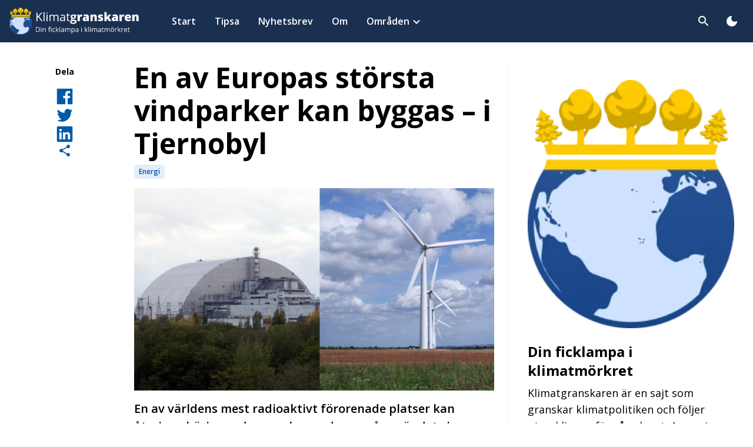

--- FILE ---
content_type: text/html; charset=UTF-8
request_url: https://klimatgranskaren.se/en-av-europas-storsta-vindparker-kan-byggas-i-tjernobyl/
body_size: 12123
content:
<!doctype html>
<html lang="sv-SE" xmlns:og="http://opengraphprotocol.org/schema/" xmlns:fb="http://www.facebook.com/2008/fbml">

<head>
	<meta charset="UTF-8">
	<meta name="viewport" content="width=device-width, initial-scale=1">
	<link rel="preconnect" href="https://fonts.googleapis.com">
	<link rel="preconnect" href="https://fonts.gstatic.com" crossorigin>
	<link href="https://fonts.googleapis.com/css2?family=Open+Sans:ital,wght@0,300;0,400;0,500;0,600;0,700;0,800;1,300;1,400;1,500;1,600;1,700;1,800&display=swap" rel="stylesheet">
	<link href="https://fonts.googleapis.com/icon?family=Material+Icons+Round" rel="stylesheet">
	<meta property="fb:admins" content="A50BdSM2pBKilfv8_fvtooU"/><meta property="og:title" content="En av Europas största vindparker kan byggas &#8211; i Tjernobyl"/><meta property="og:description" content=""/><meta property="og:type" content="article"/><meta property="og:url" content="https://klimatgranskaren.se/en-av-europas-storsta-vindparker-kan-byggas-i-tjernobyl/"/><meta property="og:site_name" content="Klimatgranskaren"/><meta property="og:image" content="https://klimatgranskaren.se/wp-content/uploads/2023/09/tjernobyl-300x169.png"/>
    <meta name='robots' content='index, follow, max-image-preview:large, max-snippet:-1, max-video-preview:-1' />

	<!-- This site is optimized with the Yoast SEO plugin v21.7 - https://yoast.com/wordpress/plugins/seo/ -->
	<title>En av Europas största vindparker kan byggas - i Tjernobyl - Klimatgranskaren</title>
	<link rel="canonical" href="https://klimatgranskaren.se/en-av-europas-storsta-vindparker-kan-byggas-i-tjernobyl/" />
	<meta property="og:locale" content="sv_SE" />
	<meta property="og:type" content="article" />
	<meta property="og:title" content="En av Europas största vindparker kan byggas - i Tjernobyl - Klimatgranskaren" />
	<meta property="og:url" content="https://klimatgranskaren.se/en-av-europas-storsta-vindparker-kan-byggas-i-tjernobyl/" />
	<meta property="og:site_name" content="Klimatgranskaren" />
	<meta property="article:published_time" content="2023-09-15T12:38:40+00:00" />
	<meta property="og:image" content="https://klimatgranskaren.se/wp-content/uploads/2023/09/tjernobyl-1024x576.png" />
	<meta property="og:image:width" content="1024" />
	<meta property="og:image:height" content="576" />
	<meta property="og:image:type" content="image/png" />
	<meta name="author" content="Lorentz Tovatt" />
	<meta name="twitter:card" content="summary_large_image" />
	<meta name="twitter:label1" content="Skriven av" />
	<meta name="twitter:data1" content="Lorentz Tovatt" />
	<script type="application/ld+json" class="yoast-schema-graph">{"@context":"https://schema.org","@graph":[{"@type":"WebPage","@id":"https://klimatgranskaren.se/en-av-europas-storsta-vindparker-kan-byggas-i-tjernobyl/","url":"https://klimatgranskaren.se/en-av-europas-storsta-vindparker-kan-byggas-i-tjernobyl/","name":"En av Europas största vindparker kan byggas - i Tjernobyl - Klimatgranskaren","isPartOf":{"@id":"https://klimatgranskaren.se/#website"},"primaryImageOfPage":{"@id":"https://klimatgranskaren.se/en-av-europas-storsta-vindparker-kan-byggas-i-tjernobyl/#primaryimage"},"image":{"@id":"https://klimatgranskaren.se/en-av-europas-storsta-vindparker-kan-byggas-i-tjernobyl/#primaryimage"},"thumbnailUrl":"https://klimatgranskaren.se/wp-content/uploads/2023/09/tjernobyl.png","datePublished":"2023-09-15T12:38:40+00:00","dateModified":"2023-09-15T12:38:40+00:00","author":{"@id":"https://klimatgranskaren.se/#/schema/person/54b2da6e21a98649463ffce7c7bbbd17"},"breadcrumb":{"@id":"https://klimatgranskaren.se/en-av-europas-storsta-vindparker-kan-byggas-i-tjernobyl/#breadcrumb"},"inLanguage":"sv-SE","potentialAction":[{"@type":"ReadAction","target":["https://klimatgranskaren.se/en-av-europas-storsta-vindparker-kan-byggas-i-tjernobyl/"]}]},{"@type":"ImageObject","inLanguage":"sv-SE","@id":"https://klimatgranskaren.se/en-av-europas-storsta-vindparker-kan-byggas-i-tjernobyl/#primaryimage","url":"https://klimatgranskaren.se/wp-content/uploads/2023/09/tjernobyl.png","contentUrl":"https://klimatgranskaren.se/wp-content/uploads/2023/09/tjernobyl.png","width":1920,"height":1080},{"@type":"BreadcrumbList","@id":"https://klimatgranskaren.se/en-av-europas-storsta-vindparker-kan-byggas-i-tjernobyl/#breadcrumb","itemListElement":[{"@type":"ListItem","position":1,"name":"Home","item":"https://klimatgranskaren.se/"},{"@type":"ListItem","position":2,"name":"En av Europas största vindparker kan byggas &#8211; i Tjernobyl"}]},{"@type":"WebSite","@id":"https://klimatgranskaren.se/#website","url":"https://klimatgranskaren.se/","name":"Klimatgranskaren","description":"Din ficklampa i klimatmörkret","potentialAction":[{"@type":"SearchAction","target":{"@type":"EntryPoint","urlTemplate":"https://klimatgranskaren.se/?s={search_term_string}"},"query-input":"required name=search_term_string"}],"inLanguage":"sv-SE"},{"@type":"Person","@id":"https://klimatgranskaren.se/#/schema/person/54b2da6e21a98649463ffce7c7bbbd17","name":"Lorentz Tovatt","image":{"@type":"ImageObject","inLanguage":"sv-SE","@id":"https://klimatgranskaren.se/#/schema/person/image/","url":"https://secure.gravatar.com/avatar/bee08119714ac7edba8175eb545e11f4dd5786ece0bc930534bdc371300eeaa4?s=96&d=mm&r=g","contentUrl":"https://secure.gravatar.com/avatar/bee08119714ac7edba8175eb545e11f4dd5786ece0bc930534bdc371300eeaa4?s=96&d=mm&r=g","caption":"Lorentz Tovatt"},"url":"https://klimatgranskaren.se/author/lorentz/"}]}</script>
	<!-- / Yoast SEO plugin. -->


<link rel='dns-prefetch' href='//www.googletagmanager.com' />
<link rel="alternate" type="application/rss+xml" title="Klimatgranskaren &raquo; Webbflöde" href="https://klimatgranskaren.se/feed/" />
<link rel="alternate" type="application/rss+xml" title="Klimatgranskaren &raquo; Kommentarsflöde" href="https://klimatgranskaren.se/comments/feed/" />
<link rel="alternate" type="application/rss+xml" title="Klimatgranskaren &raquo; Kommentarsflöde för En av Europas största vindparker kan byggas &#8211; i Tjernobyl" href="https://klimatgranskaren.se/en-av-europas-storsta-vindparker-kan-byggas-i-tjernobyl/feed/" />
<style id='classic-theme-styles-inline-css'>
/*! This file is auto-generated */
.wp-block-button__link{color:#fff;background-color:#32373c;border-radius:9999px;box-shadow:none;text-decoration:none;padding:calc(.667em + 2px) calc(1.333em + 2px);font-size:1.125em}.wp-block-file__button{background:#32373c;color:#fff;text-decoration:none}
</style>
<link rel='stylesheet' id='wpo_min-header-0-css' href='https://klimatgranskaren.se/wp-content/cache/wpo-minify/1763225791/assets/wpo-minify-header-c719253c.min.css' media='all' />
<script src="https://klimatgranskaren.se/wp-content/cache/wpo-minify/1763225791/assets/wpo-minify-header-f5440c18.min.js" id="wpo_min-header-0-js"></script>

<!-- Kodblock för ”Google Analytics” tillagt av Site Kit -->
<script src="https://www.googletagmanager.com/gtag/js?id=UA-252959333-1" id="google_gtagjs-js" async></script>
<script id="google_gtagjs-js-after">
window.dataLayer = window.dataLayer || [];function gtag(){dataLayer.push(arguments);}
gtag('set', 'linker', {"domains":["klimatgranskaren.se"]} );
gtag("js", new Date());
gtag("set", "developer_id.dZTNiMT", true);
gtag("config", "UA-252959333-1", {"anonymize_ip":true});
gtag("config", "G-GL17PL1P64");
</script>

<!-- Avslut av kodblock för ”Google Analytics” tillagt av Site Kit -->
<link rel="https://api.w.org/" href="https://klimatgranskaren.se/wp-json/" /><link rel="alternate" title="JSON" type="application/json" href="https://klimatgranskaren.se/wp-json/wp/v2/posts/2571" /><link rel="EditURI" type="application/rsd+xml" title="RSD" href="https://klimatgranskaren.se/xmlrpc.php?rsd" />
<meta name="generator" content="WordPress 6.8.3" />
<link rel='shortlink' href='https://klimatgranskaren.se/?p=2571' />
<link rel="alternate" title="oEmbed (JSON)" type="application/json+oembed" href="https://klimatgranskaren.se/wp-json/oembed/1.0/embed?url=https%3A%2F%2Fklimatgranskaren.se%2Fen-av-europas-storsta-vindparker-kan-byggas-i-tjernobyl%2F" />
<link rel="alternate" title="oEmbed (XML)" type="text/xml+oembed" href="https://klimatgranskaren.se/wp-json/oembed/1.0/embed?url=https%3A%2F%2Fklimatgranskaren.se%2Fen-av-europas-storsta-vindparker-kan-byggas-i-tjernobyl%2F&#038;format=xml" />
<meta name="generator" content="Site Kit by Google 1.90.1" />	<style>img#wpstats{display:none}</style>
		<link rel="pingback" href="https://klimatgranskaren.se/xmlrpc.php"><link rel="icon" href="https://klimatgranskaren.se/wp-content/uploads/2023/01/cropped-kg-favicon-2-32x32.png" sizes="32x32" />
<link rel="icon" href="https://klimatgranskaren.se/wp-content/uploads/2023/01/cropped-kg-favicon-2-192x192.png" sizes="192x192" />
<link rel="apple-touch-icon" href="https://klimatgranskaren.se/wp-content/uploads/2023/01/cropped-kg-favicon-2-180x180.png" />
<meta name="msapplication-TileImage" content="https://klimatgranskaren.se/wp-content/uploads/2023/01/cropped-kg-favicon-2-270x270.png" />
</head>

<body class="wp-singular post-template-default single single-post postid-2571 single-format-standard wp-theme-lwlightning bg-white dark:bg-blue-900 m-0 group/body no-sidebar">
	
	<div id="page" class="site">
		<a class="skip-link screen-reader-text" href="#primary">Skip to content</a>

		<header id="masthead" class="sticky top-0 z-50 bg-blue-800 site-header dark:bg-[#1b2535]">
			<div class="container">
				
<nav id="site-navigation" class="flex items-center py-2 main-navigation md:py-4 lg:py-0">
    <div class="flex items-center mr-4 nav-left">
        <a class="site-logo md:flex-shrink-0 flex flex-col items-start logo-img" href="https://klimatgranskaren.se">

                            <div class="max-w-[220px]">
                    <img src="https://klimatgranskaren.se/wp-content/uploads/2023/01/kg-logo-w-sub.svg" class="logo dark:hidden" alt="" decoding="async" />                    <img src="https://klimatgranskaren.se/wp-content/uploads/2023/01/kg-logo-w-sub.svg" class="logo hidden dark:block" alt="" decoding="async" />                </div>
                    </a>

        <div id="main-menu" class="max-lg:absolute left-0 lg:px-4 py-6 lg:p-0 mx-auto min-w-full max-lg:bg-blue-800 max-lg:dark:bg-[#1b2535] lg:min-w-[320px] top-full hidden lg:block h-[calc(100vh-56px)] md:h-[calc(100vh-72px)] lg:h-auto max-lg:group-[.main-menu-open]/body:block"><ul id="primary-menu" class="flex flex-col w-full lg:flex-row lg:items-center lg:ml-6 max-lg:overflow-auto h-full lg:h-auto"><li id="menu-item-366" class="menu-item menu-item-type-post_type menu-item-object-page menu-item-home parent-item group lg:rounded-none px-6 lg:px-0"><a href="https://klimatgranskaren.se/"class="block w-full font-sans py-2 font-semibold text-lg lg:text-base text-white menu-item-link gap-x-2 transition-colors duration-200 transition-none lg:py-6 lg:px-3 xl:px-4 lg:w-auto lg:hover:text-blue-200"><span class="pointer-events-none menu-item-title">Start</span></a></li>
<li id="menu-item-291" class="menu-item menu-item-type-post_type menu-item-object-page parent-item group lg:rounded-none px-6 lg:px-0"><a href="https://klimatgranskaren.se/tipsa/"class="block w-full font-sans py-2 font-semibold text-lg lg:text-base text-white menu-item-link gap-x-2 transition-colors duration-200 transition-none lg:py-6 lg:px-3 xl:px-4 lg:w-auto lg:hover:text-blue-200"><span class="pointer-events-none menu-item-title">Tipsa</span></a></li>
<li id="menu-item-282" class="menu-item menu-item-type-post_type menu-item-object-page parent-item group lg:rounded-none px-6 lg:px-0"><a href="https://klimatgranskaren.se/nyhetsbrev/"class="block w-full font-sans py-2 font-semibold text-lg lg:text-base text-white menu-item-link gap-x-2 transition-colors duration-200 transition-none lg:py-6 lg:px-3 xl:px-4 lg:w-auto lg:hover:text-blue-200"><span class="pointer-events-none menu-item-title">Nyhetsbrev</span></a></li>
<li id="menu-item-283" class="menu-item menu-item-type-post_type menu-item-object-page parent-item group lg:rounded-none px-6 lg:px-0"><a href="https://klimatgranskaren.se/om/"class="block w-full font-sans py-2 font-semibold text-lg lg:text-base text-white menu-item-link gap-x-2 transition-colors duration-200 transition-none lg:py-6 lg:px-3 xl:px-4 lg:w-auto lg:hover:text-blue-200"><span class="pointer-events-none menu-item-title">Om</span></a></li>
<li id="menu-item-1812" class="menu-item menu-item-type-post_type menu-item-object-page menu-item-has-children parent-item group lg:rounded-none px-6 lg:px-0"><span class="flex justify-between items-center w-full lg:p-0 lg:bg-none"><a href="https://klimatgranskaren.se/omraden/"class="block w-full font-sans py-2 font-semibold text-lg lg:text-base text-white menu-item-link gap-x-2 transition-colors duration-200 transition-none lg:py-6 lg:px-3 xl:px-4 lg:w-auto lg:hover:text-blue-200 lg:!pr-1"><span class="pointer-events-none menu-item-title">Områden</span></a>
            <button class='flex items-center justify-center shrink-0 w-10 h-6 p-0 ml-auto lg:w-4 lg:h-4 sub-menu-toggle-button main-item-button lg:pointer-events-none text-white lg:mt-0.5'>
                <span class='duration-300 pointer-events-none text-inherit material-icons-round'>expand_more</span>
            </button></span><ul class="sub-menu sub-menu-0">
            <svg xmlns="http://www.w3.org/2000/svg" width="18" height="15" viewBox="0 0 18 15" fill="none" class="absolute left-0 bottom-[calc(100%-4px)] hidden lg:block right-0 mx-auto size-5 drop-shadow-negative z-20">
                <path d="M8.30718 1.2C8.6151 0.666666 9.3849 0.666667 9.69282 1.2L16.9674 13.8C17.2754 14.3333 16.8905 15 16.2746 15H1.72539C1.10955 15 0.724646 14.3333 1.03257 13.8L8.30718 1.2Z" fill="white"/>
            </svg><li id="menu-item-1814" class="menu-item menu-item-type-taxonomy menu-item-object-category sub-menu-item group-hover:block"><a href="https://klimatgranskaren.se/category/klimat/"class="block w-full font-sans py-2 font-semibold text-lg lg:text-base text-white menu-item-link gap-x-2 transition-colors duration-200 w-full lg:px-6 lg:text-blue-800 dark:text-blue-100 lg:hover:text-blue-800 dark:hover:text-blue-200"><span class="pointer-events-none menu-item-title">Klimat</span></a></li>
<li id="menu-item-1815" class="menu-item menu-item-type-taxonomy menu-item-object-category current-post-ancestor current-menu-parent current-post-parent sub-menu-item group-hover:block"><a href="https://klimatgranskaren.se/category/energi/"class="block w-full font-sans py-2 font-semibold text-lg lg:text-base text-white menu-item-link gap-x-2 transition-colors duration-200 w-full lg:px-6 lg:text-blue-800 dark:text-blue-100 lg:hover:text-blue-800 dark:hover:text-blue-200"><span class="pointer-events-none menu-item-title">Energi</span></a></li>
<li id="menu-item-1816" class="menu-item menu-item-type-taxonomy menu-item-object-category sub-menu-item group-hover:block"><a href="https://klimatgranskaren.se/category/natur/"class="block w-full font-sans py-2 font-semibold text-lg lg:text-base text-white menu-item-link gap-x-2 transition-colors duration-200 w-full lg:px-6 lg:text-blue-800 dark:text-blue-100 lg:hover:text-blue-800 dark:hover:text-blue-200"><span class="pointer-events-none menu-item-title">Natur</span></a></li>
<li id="menu-item-1817" class="menu-item menu-item-type-taxonomy menu-item-object-category sub-menu-item group-hover:block"><a href="https://klimatgranskaren.se/category/transport/"class="block w-full font-sans py-2 font-semibold text-lg lg:text-base text-white menu-item-link gap-x-2 transition-colors duration-200 w-full lg:px-6 lg:text-blue-800 dark:text-blue-100 lg:hover:text-blue-800 dark:hover:text-blue-200"><span class="pointer-events-none menu-item-title">Transport</span></a></li>
</ul></li>
<button class="flex gap-2 justify-start items-center px-4 mt-auto text-sm text-white rounded-full lg:hidden toggle-dark-mode" aria-label="Toggla dark mode">
            <span class="text-lg pointer-events-none material-icons-round dark-mode">dark_mode</span>
            <span class="pointer-events-none">Mörkt/Ljust läge</span>
        </button></ul></div>    </div>

    

    <button class="search-toggle btn hover:bg-blue-100/10 nav-btn ml-auto" aria-label="Toggla sök" title="Sök">
        <span class="text-white pointer-events-none material-icons-round">search</span>
    </button>

    <div class="hidden absolute right-0 left-0 top-full px-1 pb-1 mx-auto w-full max-w-5xl site-search-wrapper">
    <div class="fixed top-0 right-0 left-0 w-full h-full search-overlay bg-black/25"></div>
    <form role="search" method="get" class="relative p-3 text-black bg-white rounded-lg dark:bg-blue-900 dark:text-white search-form" action="https://klimatgranskaren.se">
        <div class="flex gap-3 items-center w-full">

            <button type="submit" class="flex justify-center items-center rounded-lg ring-1 transition-all size-9 sm:size-11 shrink-0 search-submit ring-blue-800/20 dark:ring-white/10 dark:hover:ring-white/40 focus:ring-blue-800/40 hover:ring-blue-800/40">
                <span class="text-lg pointer-events-none material-icons-round">search</span>
            </button>

            <label class="w-full">

                <span class="screen-reader-text">Sök efter:</span>

                <input type="search" class="!text-base !py-0 h-9 sm:h-11 px-4 !my-0 font-normal ring-1 ring-blue-800/10 !border-0 placeholder:text-blue-800/60 focus:ring-blue-800/40 search-field main-search-input placeholder:text-black/90 dark:placeholder:text-white/70 dark:focus:ring-white/40 dark:text-white dark:ring-white/10 dark:bg-[#1b2535]" placeholder="Sök efter artiklar etc." name="s" data-rlvlive="true" data-rlvparentel="#rlvlive" data-rlvconfig="default">

            </label>

            <button type="button" class="flex justify-center items-center px-2 text-xs rounded-lg ring-1 transition-all duration-300 cursor-pointer dark:ring-white/10 dark:hover:ring-white/40 shrink-0 size-9 sm:size-11 close-search ring-blue-800/20 focus:ring-blue-800/40 hover:ring-blue-800/40" aria-label="Stäng sökrutan">
                <span class="text-base pointer-events-none material-icons-round">close</span>
            </button>

        </div>
        <div id="rlvlive"></div>
    </form>
</div>
    <div class="flex items-center nav-right">

        <button class="hidden items-center p-2 ml-2 rounded-full hover:bg-blue-100/10 lg:inline-flex toggle-dark-mode" aria-label="Toggla dark mode">
            <span class="text-white pointer-events-none material-icons-round dark-mode">dark_mode</span>
        </button>

        <button id="main-menu-toggle" class="-mr-2 text-white sm:ml-2 btn nav-btn main-menu-toggle-btn lg:hidden" aria-label="Toggla menyn" title="Toggla menyn">
            <span class="text-white pointer-events-none material-icons-round group-[.main-menu-open]/body:hidden">menu</span>
            <span class="text-white pointer-events-none material-icons-round group-[.main-menu-open]/body:block hidden">close</span>
        </button>
    </div>
</nav><!-- #site-navigation -->			</div>
		</header><main id="primary" class="site-main">

	<article id="article-2571" class="post-2571 post type-post status-publish format-standard has-post-thumbnail hentry category-energi tag-karnkraft tag-tjernobyl tag-tyskland tag-ukraina tag-vindkraft">
		<div class="container">
			<div class="md:grid md:grid-cols-12 md:gap-x-4 lg:gap-x-6 py-4 lg:py-8">
				<aside class="hidden md:col-span-2 lg:block">
					<div class="sticky top-28 dark:text-white">
						
        <div class="gap-3 flex items-center  flex-col">
                            <h5 class="mb-4 text-sm">Dela</h5>
            
            <a class="facebook-share" href="https://www.facebook.com/sharer/sharer.php?u=https://klimatgranskaren.se/en-av-europas-storsta-vindparker-kan-byggas-i-tjernobyl/" target="popup" title="Dela på Facebook" data-tooltip-top="Dela på Facebook" onclick="window.open('https://www.facebook.com/sharer/sharer.php?u=https://klimatgranskaren.se/en-av-europas-storsta-vindparker-kan-byggas-i-tjernobyl/', 'popup', 'width=600,height=600'); return false;">

                <img class="dark:hidden" src="https://klimatgranskaren.se/wp-content/themes/lwlightning/src/assets/icons/social/icon-fb-d.svg" alt="Dela på Facebook">
                <img class="hidden dark:block" src="https://klimatgranskaren.se/wp-content/themes/lwlightning/src/assets/icons/social/icon-fb-l.svg" alt="Dela på Facebook">
            </a>

            <a class="twitter-share" href="https://twitter.com/intent/tweet?hashtags=klimatgranskaren&original_referer=https://klimatgranskaren.se/en-av-europas-storsta-vindparker-kan-byggas-i-tjernobyl/&ref_src=twsrc%5Etfw&related=klimatgranskaren&text=En av Europas största vindparker kan byggas &#8211; i Tjernobyl https://klimatgranskaren.se/en-av-europas-storsta-vindparker-kan-byggas-i-tjernobyl/&via=klimatgranskaren" target="_blank" title="Dela på Twitter" data-tooltip-top="Dela på Twitter">

                <img class="dark:hidden" src="https://klimatgranskaren.se/wp-content/themes/lwlightning/src/assets/icons/social/icon-tw-d.svg" alt="Dela på Facebook">
                <img class="hidden dark:block" src="https://klimatgranskaren.se/wp-content/themes/lwlightning/src/assets/icons/social/icon-tw-l.svg" alt="Dela på Facebook">
            </a>

            <a class="linkedin-share" href="https://www.linkedin.com/sharing/share-offsite/?url=https://klimatgranskaren.se/en-av-europas-storsta-vindparker-kan-byggas-i-tjernobyl/" target="_blank" alt="LinkedIn" title="LinkedIn" data-tooltip-top="Dela på LinkedIn">

                <img class="dark:hidden" src="https://klimatgranskaren.se/wp-content/themes/lwlightning/src/assets/icons/social/icon-li-d.svg" alt="Dela på Facebook">
                <img class="hidden dark:block" src="https://klimatgranskaren.se/wp-content/themes/lwlightning/src/assets/icons/social/icon-li-l.svg" alt="Dela på Facebook">

            </a>

            <div class="flex flex-col gap-3 share-more">
                <div class="ac-header cursor-pointer after:!content-none" data-tooltip-top="Dela mer">
                    <div class="text-blue-700 pointer-events-none dark:text-white material-icons-round">share</div>
                </div>

                <div class="absolute flex-col hidden gap-3 lg:relative">
                    <a class="whatsapp-share" href="https://api.whatsapp.com/send?text=https://klimatgranskaren.se/en-av-europas-storsta-vindparker-kan-byggas-i-tjernobyl/" target="_blank" alt="WhatsApp" title="WhatsApp" data-tooltip-top="Dela i WhatsApp">

                        <img class="dark:hidden" src="https://klimatgranskaren.se/wp-content/themes/lwlightning/src/assets/icons/social/icon-wa-d.svg" alt="Dela på Facebook">
                        <img class="hidden dark:block" src="https://klimatgranskaren.se/wp-content/themes/lwlightning/src/assets/icons/social/icon-wa-l.svg" alt="Dela på Facebook">

                    </a>

                    <a class="mail-share" href="mailto:?subject=Klimatgranskaren: En av Europas största vindparker kan byggas &#8211; i Tjernobyl&body=Läs på Klimatgranskaren: En av Europas största vindparker kan byggas &#8211; i Tjernobyl%0D%0Ahttps://klimatgranskaren.se/en-av-europas-storsta-vindparker-kan-byggas-i-tjernobyl/" target="_blank" alt="E-post" title="E-post" data-tooltip-top="Maila">

                        <div class="text-3xl leading-none text-blue-700 dark:text-white material-icons-round">email</div>

                    </a>
                </div>
            </div>
        </div>
					</div>
				</aside>
				<div class="lg:col-span-6 md:col-span-8">
					<header class="entry-header">
						<div class="">
							<h1 class="entry-title dark:text-white">En av Europas största vindparker kan byggas &#8211; i Tjernobyl</h1>
							
    <div class="flex flex-wrap gap-1 ">
                                    <a class="px-2 py-1 mr-1 text-xs font-semibold text-blue-700 bg-blue-100 rounded " href="https://klimatgranskaren.se/category/energi/">
                                    Energi                                    </a>
            </div>

						</div>

						<img width="1920" height="1080" src="https://klimatgranskaren.se/wp-content/uploads/2023/09/tjernobyl.png" class="w-full h-auto py-4" alt="" decoding="async" fetchpriority="high" srcset="https://klimatgranskaren.se/wp-content/uploads/2023/09/tjernobyl.png 1920w, https://klimatgranskaren.se/wp-content/uploads/2023/09/tjernobyl-300x169.png 300w, https://klimatgranskaren.se/wp-content/uploads/2023/09/tjernobyl-1024x576.png 1024w, https://klimatgranskaren.se/wp-content/uploads/2023/09/tjernobyl-768x432.png 768w, https://klimatgranskaren.se/wp-content/uploads/2023/09/tjernobyl-1536x864.png 1536w" sizes="(max-width: 1920px) 100vw, 1920px" />
													<div class="font-semibold preamble dark:text-white">
								<p>En av världens mest radioaktivt förorenade platser kan återigen börja producera el, men denna gång rör det sig om förnybar vindenergi istället för kärnkraft.</p>
							</div>
						
						        <div class="flex items-center p-3 md:p-4 my-4 border-t border-b dark:border-white/5 gap-x-4 dark:text-white">
            <div class="flex-shrink-0 w-16">
                <img width="150" height="150" src="https://klimatgranskaren.se/wp-content/uploads/2022/12/274601039_10165974114785175_7833596363244575553_n-e1670254918832-150x150.jpg" class="rounded-full object-contain" alt="" decoding="async" srcset="https://klimatgranskaren.se/wp-content/uploads/2022/12/274601039_10165974114785175_7833596363244575553_n-e1670254918832-150x150.jpg 150w, https://klimatgranskaren.se/wp-content/uploads/2022/12/274601039_10165974114785175_7833596363244575553_n-e1670254918832-300x300.jpg 300w, https://klimatgranskaren.se/wp-content/uploads/2022/12/274601039_10165974114785175_7833596363244575553_n-e1670254918832-1024x1021.jpg 1024w, https://klimatgranskaren.se/wp-content/uploads/2022/12/274601039_10165974114785175_7833596363244575553_n-e1670254918832-768x766.jpg 768w, https://klimatgranskaren.se/wp-content/uploads/2022/12/274601039_10165974114785175_7833596363244575553_n-e1670254918832-1536x1531.jpg 1536w, https://klimatgranskaren.se/wp-content/uploads/2022/12/274601039_10165974114785175_7833596363244575553_n-e1670254918832.jpg 1602w" sizes="(max-width: 150px) 100vw, 150px" />            </div>

            <div class="w-auto">
                <h4 class="mb-0 text-base"><strong>Lorentz Tovatt</strong></h4>

                
                                    <div class="flex items-center">
                        <small class="text-xs flex items-center date lighter" data-tooltip-top="Publicerades">
                            <span class="mr-1 text-sm material-icons-round">create</span>
                            2023-09-15                        </small>
                                                    <small class="flex items-center ml-3 text-xs text-gray-400 date updated" data-tooltip-top="Uppdaterades">
                                <span class="mr-1 text-sm material-icons-round">update</span>
                                2023-09-15                            </small>
                                            </div>
                
            </div>
        </div>

					</header>

					<div class="entry-content">
						
    <section id="" class="pb-4 ab-text section md:pb-6 dark:text-white">
        <div class="flex">
                            <div >
                    
                    <p>Det är det tysklandsbaserade energibolaget Notus Energy som skrivit ett avtal med den ukrainska regeringen om ett bygge av en vindkraftspark som när den står färdig kommer vara en av de största i Europa. Ambitionen är att den <a href="https://renewablesnow.com/news/ukraine-plans-1-gw-wind-project-in-chernobyl-exclusion-zone-833839/?utm_source=braze&amp;utm_medium=email&amp;utm_campaign=newsletter-columnist-KnApLy-2023-09-15">ska uppföras</a> i den förbjudna zonen runt det havererade kärnkraftverket i Tjernobyl &#8211; ett av världens mest radioaktiva områden.</p>
<p>Parken är planerad att ha en effekt på 1 GW, vilket i så fall skulle vara snäppet större än den reaktor som 1986 exploderade och skickade radioaktiva härdrester högt upp i luften som spreds med regnet och vindarna över stora delar av Europa. I området finns redan solparker.</p>
<p>Beskedet kommer efter ett år då bland annat Tyskland bidragit med ekonomiska medel för att stötta kritisk energiproduktion i Ukraina efter den ryska invasionen. Kriget har återigen satt strålkastarljuset på de risker som finns med kärnkraftverk, inte minst eftersom Europas största kärnkraftverk gång på gång <a href="https://klimatgranskaren.se/europas-storsta-karnkraftverk-dagar-fran-hardsmalta/">varit nära härdsmälta</a> &#8211; som en följd av rysk aggression.</p>
                </div>
            
                    </div>
    </section>
					</div>

					

<h5 class="mt-6 text-sm text-center lg:hidden dark:text-white ">Dela</h5>
<div class="sticky bottom-6 dark:text-white lg:hidden">
    
        <div class="gap-3 flex items-center justify-center py-2 bg-white/90 dark:bg-blue-1000/80 rounded-full">
            
            <a class="facebook-share" href="https://www.facebook.com/sharer/sharer.php?u=https://klimatgranskaren.se/en-av-europas-storsta-vindparker-kan-byggas-i-tjernobyl/" target="popup" title="Dela på Facebook" data-tooltip-top="Dela på Facebook" onclick="window.open('https://www.facebook.com/sharer/sharer.php?u=https://klimatgranskaren.se/en-av-europas-storsta-vindparker-kan-byggas-i-tjernobyl/', 'popup', 'width=600,height=600'); return false;">

                <img class="dark:hidden" src="https://klimatgranskaren.se/wp-content/themes/lwlightning/src/assets/icons/social/icon-fb-d.svg" alt="Dela på Facebook">
                <img class="hidden dark:block" src="https://klimatgranskaren.se/wp-content/themes/lwlightning/src/assets/icons/social/icon-fb-l.svg" alt="Dela på Facebook">
            </a>

            <a class="twitter-share" href="https://twitter.com/intent/tweet?hashtags=klimatgranskaren&original_referer=https://klimatgranskaren.se/en-av-europas-storsta-vindparker-kan-byggas-i-tjernobyl/&ref_src=twsrc%5Etfw&related=klimatgranskaren&text=En av Europas största vindparker kan byggas &#8211; i Tjernobyl https://klimatgranskaren.se/en-av-europas-storsta-vindparker-kan-byggas-i-tjernobyl/&via=klimatgranskaren" target="_blank" title="Dela på Twitter" data-tooltip-top="Dela på Twitter">

                <img class="dark:hidden" src="https://klimatgranskaren.se/wp-content/themes/lwlightning/src/assets/icons/social/icon-tw-d.svg" alt="Dela på Facebook">
                <img class="hidden dark:block" src="https://klimatgranskaren.se/wp-content/themes/lwlightning/src/assets/icons/social/icon-tw-l.svg" alt="Dela på Facebook">
            </a>

            <a class="linkedin-share" href="https://www.linkedin.com/sharing/share-offsite/?url=https://klimatgranskaren.se/en-av-europas-storsta-vindparker-kan-byggas-i-tjernobyl/" target="_blank" alt="LinkedIn" title="LinkedIn" data-tooltip-top="Dela på LinkedIn">

                <img class="dark:hidden" src="https://klimatgranskaren.se/wp-content/themes/lwlightning/src/assets/icons/social/icon-li-d.svg" alt="Dela på Facebook">
                <img class="hidden dark:block" src="https://klimatgranskaren.se/wp-content/themes/lwlightning/src/assets/icons/social/icon-li-l.svg" alt="Dela på Facebook">

            </a>

            <div class="flex flex-col gap-3 share-more">
                <div class="ac-open-top cursor-pointer after:!content-none" data-tooltip-top="Dela mer">
                    <div class="text-blue-700 pointer-events-none dark:text-white material-icons-round">share</div>
                </div>

                <div class="absolute flex-col hidden gap-3 lg:relative">
                    <a class="whatsapp-share" href="https://api.whatsapp.com/send?text=https://klimatgranskaren.se/en-av-europas-storsta-vindparker-kan-byggas-i-tjernobyl/" target="_blank" alt="WhatsApp" title="WhatsApp" data-tooltip-top="Dela i WhatsApp">

                        <img class="dark:hidden" src="https://klimatgranskaren.se/wp-content/themes/lwlightning/src/assets/icons/social/icon-wa-d.svg" alt="Dela på Facebook">
                        <img class="hidden dark:block" src="https://klimatgranskaren.se/wp-content/themes/lwlightning/src/assets/icons/social/icon-wa-l.svg" alt="Dela på Facebook">

                    </a>

                    <a class="mail-share" href="mailto:?subject=Klimatgranskaren: En av Europas största vindparker kan byggas &#8211; i Tjernobyl&body=Läs på Klimatgranskaren: En av Europas största vindparker kan byggas &#8211; i Tjernobyl%0D%0Ahttps://klimatgranskaren.se/en-av-europas-storsta-vindparker-kan-byggas-i-tjernobyl/" target="_blank" alt="E-post" title="E-post" data-tooltip-top="Maila">

                        <div class="text-3xl leading-none text-blue-700 dark:text-white material-icons-round">email</div>

                    </a>
                </div>
            </div>
        </div>
</div>

<footer class="my-10">
    <div class="related">
        <h3 class="mb-6 dark:text-white">Relaterat</h3>
                    <a class="grid items-center grid-cols-4 py-3 mb-2 text-blue-700 transition-opacity duration-300 border-t hover:text-blue-800 dark:border-white/10 dark:text-white last:border-b gap-x-3 md:gap-x-4 md:py-4 hover:opacity-80" href="https://klimatgranskaren.se/ny-kritik-mot-busch-osakliga-argument/">
                                    <div class="col-span-1">
                        <img width="300" height="200" src="https://klimatgranskaren.se/wp-content/uploads/2025/10/ebba-300x200.jpg" class="object-cover h-full w-full aspect-square" alt="" decoding="async" srcset="https://klimatgranskaren.se/wp-content/uploads/2025/10/ebba-300x200.jpg 300w, https://klimatgranskaren.se/wp-content/uploads/2025/10/ebba-1024x683.jpg 1024w, https://klimatgranskaren.se/wp-content/uploads/2025/10/ebba-768x512.jpg 768w, https://klimatgranskaren.se/wp-content/uploads/2025/10/ebba-1536x1024.jpg 1536w, https://klimatgranskaren.se/wp-content/uploads/2025/10/ebba-2048x1365.jpg 2048w" sizes="(max-width: 300px) 100vw, 300px" />                    </div>
                
                <div class="col-span-3 related-card-body">
                    
    <div class="flex flex-wrap gap-1 ">
                                        <div class="px-2 py-1 mr-1 text-xs font-semibold text-blue-700 bg-blue-100 rounded bg-transparent py-0 pl-0 dark:text-blue-600">
                                        Energi                        </div>
</div>

                    <h4 class="mb-1 text-sm text-blue-800 dark:text-white sm:text-base md:text-lg"><strong>Ny kritik mot Busch: &#8221;Osakliga argument&#8221;</strong></h4>
                    <p class="hidden mb-1 text-sm sm:line-clamp-1 dark:text-white/80 text-blue-800/80 md:line-clamp-2">Forskarkritik mot Ebba Buschs kärnkraftspolitik har blivit en vardag i den politiska debatten. Nu kommer ytterligare en smocka från framstående forskare.
</p>
                    <small class="text-xs text-gray-400 date">2025/10/20</small>
                </div>
            </a>
                    <a class="grid items-center grid-cols-4 py-3 mb-2 text-blue-700 transition-opacity duration-300 border-t hover:text-blue-800 dark:border-white/10 dark:text-white last:border-b gap-x-3 md:gap-x-4 md:py-4 hover:opacity-80" href="https://klimatgranskaren.se/eu-landerna-overens-om-att-forbjuda-rysk-gas/">
                                    <div class="col-span-1">
                        <img width="300" height="151" src="https://klimatgranskaren.se/wp-content/uploads/2025/10/skarmavbild-2025-10-20-kl-150435-300x151.png" class="object-cover h-full w-full aspect-square" alt="" decoding="async" srcset="https://klimatgranskaren.se/wp-content/uploads/2025/10/skarmavbild-2025-10-20-kl-150435-300x151.png 300w, https://klimatgranskaren.se/wp-content/uploads/2025/10/skarmavbild-2025-10-20-kl-150435-1024x514.png 1024w, https://klimatgranskaren.se/wp-content/uploads/2025/10/skarmavbild-2025-10-20-kl-150435-768x385.png 768w, https://klimatgranskaren.se/wp-content/uploads/2025/10/skarmavbild-2025-10-20-kl-150435-1536x771.png 1536w, https://klimatgranskaren.se/wp-content/uploads/2025/10/skarmavbild-2025-10-20-kl-150435-2048x1028.png 2048w" sizes="(max-width: 300px) 100vw, 300px" />                    </div>
                
                <div class="col-span-3 related-card-body">
                    
    <div class="flex flex-wrap gap-1 ">
                                        <div class="px-2 py-1 mr-1 text-xs font-semibold text-blue-700 bg-blue-100 rounded bg-transparent py-0 pl-0 dark:text-blue-600">
                                        Energi                        </div>
</div>

                    <h4 class="mb-1 text-sm text-blue-800 dark:text-white sm:text-base md:text-lg"><strong>EU-länderna överens om att förbjuda rysk gas</strong></h4>
                    <p class="hidden mb-1 text-sm sm:line-clamp-1 dark:text-white/80 text-blue-800/80 md:line-clamp-2">EU:s energiministrar har nu beslutat sig för att rysk gasimport till unionen ska upphöra helt från och med senast 2028. Förslaget har tidigare klubbats i Sveriges riksdag utan att regeringen har agerat i frågan.
</p>
                    <small class="text-xs text-gray-400 date">2025/10/20</small>
                </div>
            </a>
                    <a class="grid items-center grid-cols-4 py-3 mb-2 text-blue-700 transition-opacity duration-300 border-t hover:text-blue-800 dark:border-white/10 dark:text-white last:border-b gap-x-3 md:gap-x-4 md:py-4 hover:opacity-80" href="https://klimatgranskaren.se/fiaskot-eu-drar-regeringen-infor-ratta-for-energipolitiken/">
                                    <div class="col-span-1">
                        <img width="300" height="177" src="https://klimatgranskaren.se/wp-content/uploads/2025/10/skarmavbild-2025-10-08-kl-135907-300x177.png" class="object-cover h-full w-full aspect-square" alt="" decoding="async" srcset="https://klimatgranskaren.se/wp-content/uploads/2025/10/skarmavbild-2025-10-08-kl-135907-300x177.png 300w, https://klimatgranskaren.se/wp-content/uploads/2025/10/skarmavbild-2025-10-08-kl-135907-1024x603.png 1024w, https://klimatgranskaren.se/wp-content/uploads/2025/10/skarmavbild-2025-10-08-kl-135907-768x452.png 768w, https://klimatgranskaren.se/wp-content/uploads/2025/10/skarmavbild-2025-10-08-kl-135907-1536x905.png 1536w, https://klimatgranskaren.se/wp-content/uploads/2025/10/skarmavbild-2025-10-08-kl-135907-2048x1207.png 2048w" sizes="(max-width: 300px) 100vw, 300px" />                    </div>
                
                <div class="col-span-3 related-card-body">
                    
    <div class="flex flex-wrap gap-1 ">
                                        <div class="px-2 py-1 mr-1 text-xs font-semibold text-blue-700 bg-blue-100 rounded bg-transparent py-0 pl-0 dark:text-blue-600">
                                        Energi                        </div>
</div>

                    <h4 class="mb-1 text-sm text-blue-800 dark:text-white sm:text-base md:text-lg"><strong>Fiaskot: EU drar regeringen inför rätta för energipolitiken</strong></h4>
                    <p class="hidden mb-1 text-sm sm:line-clamp-1 dark:text-white/80 text-blue-800/80 md:line-clamp-2">EU drar Sverige till EU-domstolen för att man inte underlättar för förnybar energi. Bland annat handlar det om att regeringen inte kortar tillståndsprocesser för förnybara projekt.
</p>
                    <small class="text-xs text-gray-400 date">2025/10/08</small>
                </div>
            </a>
            </div>
</footer>				</div>

									    <aside class="flex-col col-span-4 py-8 md:border-l border-solid md:px-4 lg:px-8 border-slate-100 dark:border-white/5 md:!pr-0 lg:!pr-4 flex">

        

    <section id="" class="pb-4 sb-image section md:pb-6 dark:text-white">
        
        <img width="224" height="269" src="https://klimatgranskaren.se/wp-content/uploads/2023/10/kg-logo-only-2-1.png" class="w-full" alt="" decoding="async" />
    </section>

    <section id="din-ficklampa-i-klimatmorkret" class="pb-4 sb-text section md:pb-6 dark:text-white">
                                    <h4>Din ficklampa i klimatmörkret</h4>
            
            <p>Klimatgranskaren är en sajt som granskar klimatpolitiken och följer utvecklingen för vår planet. Ansvarig utgivare: Sven Elander.</p>
            </section>

    <section id="" class="pb-4 sb-post-listing md:pb-6 dark:text-white">
                    <h4>Mest lästa</h4>
        
                    
                <div class="pb-4 mb-4 border-b dark:border-white/5 md:mb-6 md:pb-6">
                    
        <div class="card group small-card" data-post-id="4873">
            <div class="h-full pb-8 bg-white border-b md:rounded md:p-3 md:border dark:bg-transparent dark:border-white/5 !p-0 !border-none">
                <a class="flex flex-col h-full" href="https://klimatgranskaren.se/miljoministern-hyllade-forslaget-innan-hon-sankte-det/">

                    <div class="w-full mb-3 overflow-hidden rounded-sm card-image md:mb-4">
                        <img width="605" height="340" src="https://klimatgranskaren.se/wp-content/uploads/2024/01/romina.png" class="object-cover w-full h-full aspect-4/3 group-hover:scale-105 transition-transform duration-300 object-center" alt="" decoding="async" srcset="https://klimatgranskaren.se/wp-content/uploads/2024/01/romina.png 605w, https://klimatgranskaren.se/wp-content/uploads/2024/01/romina-300x169.png 300w" sizes="(max-width: 605px) 100vw, 605px" />                    </div>

                    <div class="flex flex-col card-body">

                        
    <div class="flex flex-wrap gap-1 mb-4">
                                        <div class="px-2 py-1 mr-1 text-xs font-semibold text-blue-700 bg-blue-100 rounded mb-1">
                                        Klimat                        </div>
                                <div class="px-2 py-1 mr-1 text-xs font-semibold text-blue-700 bg-blue-100 rounded mb-1">
                                        Natur                        </div>
</div>


                        <h3 class="mb-2 text-2xl dark:text-white">Miljöministern hyllade förslaget - innan hon sänkte det</h3>

                                                    <div class="mb-2 !text-base dark:text-white">Miljöministern hyllade nyligen EU:s nya lag för att restaurera skadad natur. Nu har hon sänkt förslaget tillsammans med Ungern.
</div>
                        
                    </div>

                                            <div class="flex items-center">
                            <small class="flex items-center text-xs date" data-tooltip-top="Publicerades">
                                <span class="mr-1 text-sm material-icons-round">create</span>
                                2024-03-25                            </small>
                        </div>
                                    </a>
            </div>
        </div>
                </div>

            
                <div class="pb-4 mb-4 border-b dark:border-white/5 md:mb-6 md:pb-6">
                    
        <div class="card group small-card" data-post-id="4794">
            <div class="h-full pb-8 bg-white border-b md:rounded md:p-3 md:border dark:bg-transparent dark:border-white/5 !p-0 !border-none">
                <a class="flex flex-col h-full" href="https://klimatgranskaren.se/kallduschen-ministerns-palett-av-atgarder-gick-just-upp-i-rok/">

                    <div class="w-full mb-3 overflow-hidden rounded-sm card-image md:mb-4">
                        <img width="768" height="514" src="https://klimatgranskaren.se/wp-content/uploads/2023/11/romina-4-768x514.png" class="object-cover w-full h-full aspect-4/3 group-hover:scale-105 transition-transform duration-300 object-center" alt="" decoding="async" srcset="https://klimatgranskaren.se/wp-content/uploads/2023/11/romina-4-768x514.png 768w, https://klimatgranskaren.se/wp-content/uploads/2023/11/romina-4-300x201.png 300w, https://klimatgranskaren.se/wp-content/uploads/2023/11/romina-4.png 893w" sizes="(max-width: 768px) 100vw, 768px" />                    </div>

                    <div class="flex flex-col card-body">

                        
    <div class="flex flex-wrap gap-1 mb-4">
                                        <div class="px-2 py-1 mr-1 text-xs font-semibold text-blue-700 bg-blue-100 rounded mb-1">
                                        Klimat                        </div>
</div>


                        <h3 class="mb-2 text-2xl dark:text-white">Kallduschen: Ministerns "palett av åtgärder" gick just upp i rök</h3>

                                                    <div class="mb-2 !text-base dark:text-white">Miljöministerns nya svar pekar mot det som många befarat: Det blir antagligen inga nya skarpa klimatåtgärder före nästa val....</div>
                        
                    </div>

                                            <div class="flex items-center">
                            <small class="flex items-center text-xs date" data-tooltip-top="Publicerades">
                                <span class="mr-1 text-sm material-icons-round">create</span>
                                2024-03-16                            </small>
                        </div>
                                    </a>
            </div>
        </div>
                </div>

            
                <div class="pb-4 mb-4 border-b dark:border-white/5 md:mb-6 md:pb-6">
                    
        <div class="card group small-card" data-post-id="4674">
            <div class="h-full pb-8 bg-white border-b md:rounded md:p-3 md:border dark:bg-transparent dark:border-white/5 !p-0 !border-none">
                <a class="flex flex-col h-full" href="https://klimatgranskaren.se/regeringens-favoritexpert-domer-ut-regeringen/">

                    <div class="w-full mb-3 overflow-hidden rounded-sm card-image md:mb-4">
                        <img width="768" height="432" src="https://klimatgranskaren.se/wp-content/uploads/2024/03/namnlos-presentation-768x432.jpg" class="object-cover w-full h-full aspect-4/3 group-hover:scale-105 transition-transform duration-300 object-center" alt="" decoding="async" srcset="https://klimatgranskaren.se/wp-content/uploads/2024/03/namnlos-presentation-768x432.jpg 768w, https://klimatgranskaren.se/wp-content/uploads/2024/03/namnlos-presentation-300x169.jpg 300w, https://klimatgranskaren.se/wp-content/uploads/2024/03/namnlos-presentation.jpg 960w" sizes="(max-width: 768px) 100vw, 768px" />                    </div>

                    <div class="flex flex-col card-body">

                        
    <div class="flex flex-wrap gap-1 mb-4">
                                        <div class="px-2 py-1 mr-1 text-xs font-semibold text-blue-700 bg-blue-100 rounded mb-1">
                                        Klimat                        </div>
</div>


                        <h3 class="mb-2 text-2xl dark:text-white">Regeringens favoritexpert dömer ut... regeringen</h3>

                                                    <div class="mb-2 !text-base dark:text-white">Han anlitades av regeringen själva för att utreda en försvagad politik. Han har blivit anklagad för att vara klimatmålens...</div>
                        
                    </div>

                                            <div class="flex items-center">
                            <small class="flex items-center text-xs date" data-tooltip-top="Publicerades">
                                <span class="mr-1 text-sm material-icons-round">create</span>
                                2024-03-05                            </small>
                        </div>
                                    </a>
            </div>
        </div>
                </div>

            
                <div class="pb-4 mb-4 border-b dark:border-white/5 md:mb-6 md:pb-6">
                    
        <div class="card group small-card" data-post-id="4319">
            <div class="h-full pb-8 bg-white border-b md:rounded md:p-3 md:border dark:bg-transparent dark:border-white/5 !p-0 !border-none">
                <a class="flex flex-col h-full" href="https://klimatgranskaren.se/dokumentet-avslojar-klimatplanen-for-nettonoll-utslapp-finns-inte/">

                    <div class="w-full mb-3 overflow-hidden rounded-sm card-image md:mb-4">
                        <img width="768" height="430" src="https://klimatgranskaren.se/wp-content/uploads/2024/01/skarmavbild-2024-01-28-kl-152218-768x430.png" class="object-cover w-full h-full aspect-4/3 group-hover:scale-105 transition-transform duration-300 object-center" alt="" decoding="async" srcset="https://klimatgranskaren.se/wp-content/uploads/2024/01/skarmavbild-2024-01-28-kl-152218-768x430.png 768w, https://klimatgranskaren.se/wp-content/uploads/2024/01/skarmavbild-2024-01-28-kl-152218-300x168.png 300w, https://klimatgranskaren.se/wp-content/uploads/2024/01/skarmavbild-2024-01-28-kl-152218.png 900w" sizes="(max-width: 768px) 100vw, 768px" />                    </div>

                    <div class="flex flex-col card-body">

                        
    <div class="flex flex-wrap gap-1 mb-4">
                                        <div class="px-2 py-1 mr-1 text-xs font-semibold text-blue-700 bg-blue-100 rounded mb-1">
                                        Klimat                        </div>
</div>


                        <h3 class="mb-2 text-2xl dark:text-white">Dokumentet avslöjar: Planen för "nettonoll utsläpp" finns inte</h3>

                                                    <div class="mb-2 !text-base dark:text-white">Interna dokument från regeringskansliet visar att regeringens &#8221;väg till nettonollutsläpp&#8221; bygger på rena gissningarna om åtgärder som ännu inte...</div>
                        
                    </div>

                                            <div class="flex items-center">
                            <small class="flex items-center text-xs date" data-tooltip-top="Publicerades">
                                <span class="mr-1 text-sm material-icons-round">create</span>
                                2024-02-14                            </small>
                        </div>
                                    </a>
            </div>
        </div>
                </div>

            
                <div class="pb-4 mb-4 border-b dark:border-white/5 md:mb-6 md:pb-6">
                    
        <div class="card group small-card" data-post-id="4311">
            <div class="h-full pb-8 bg-white border-b md:rounded md:p-3 md:border dark:bg-transparent dark:border-white/5 !p-0 !border-none">
                <a class="flex flex-col h-full" href="https://klimatgranskaren.se/medarbetaren-kritiserar-media-sedan-sker-det-ovantade/">

                    <div class="w-full mb-3 overflow-hidden rounded-sm card-image md:mb-4">
                        <img width="605" height="340" src="https://klimatgranskaren.se/wp-content/uploads/2024/01/romina.png" class="object-cover w-full h-full aspect-4/3 group-hover:scale-105 transition-transform duration-300 object-center" alt="" decoding="async" srcset="https://klimatgranskaren.se/wp-content/uploads/2024/01/romina.png 605w, https://klimatgranskaren.se/wp-content/uploads/2024/01/romina-300x169.png 300w" sizes="(max-width: 605px) 100vw, 605px" />                    </div>

                    <div class="flex flex-col card-body">

                        
    <div class="flex flex-wrap gap-1 mb-4">
                                        <div class="px-2 py-1 mr-1 text-xs font-semibold text-blue-700 bg-blue-100 rounded mb-1">
                                        Klimat                        </div>
</div>


                        <h3 class="mb-2 text-2xl dark:text-white">Medarbetaren kritiserar media - sedan sker det oväntade</h3>

                                                    <div class="mb-2 !text-base dark:text-white">Miljöministerns pressekreterare är arg på Sveriges Radio efter ett inslag om Sveriges klimatpolitik som inte fallit henne i smaken....</div>
                        
                    </div>

                                            <div class="flex items-center">
                            <small class="flex items-center text-xs date" data-tooltip-top="Publicerades">
                                <span class="mr-1 text-sm material-icons-round">create</span>
                                2024-02-11                            </small>
                        </div>
                                    </a>
            </div>
        </div>
                </div>

            
                <div class="pb-4 mb-4 border-b dark:border-white/5 md:mb-6 md:pb-6">
                    
        <div class="card group small-card" data-post-id="4155">
            <div class="h-full pb-8 bg-white border-b md:rounded md:p-3 md:border dark:bg-transparent dark:border-white/5 !p-0 !border-none">
                <a class="flex flex-col h-full" href="https://klimatgranskaren.se/har-ar-kommunen-som-har-gratis-kollektivtrafik/">

                    <div class="w-full mb-3 overflow-hidden rounded-sm card-image md:mb-4">
                        <img width="768" height="578" src="https://klimatgranskaren.se/wp-content/uploads/2024/01/img-8877-768x578.jpeg" class="object-cover w-full h-full aspect-4/3 group-hover:scale-105 transition-transform duration-300 object-center" alt="" decoding="async" srcset="https://klimatgranskaren.se/wp-content/uploads/2024/01/img-8877-768x578.jpeg 768w, https://klimatgranskaren.se/wp-content/uploads/2024/01/img-8877-300x226.jpeg 300w, https://klimatgranskaren.se/wp-content/uploads/2024/01/img-8877-1024x771.jpeg 1024w, https://klimatgranskaren.se/wp-content/uploads/2024/01/img-8877-1536x1157.jpeg 1536w, https://klimatgranskaren.se/wp-content/uploads/2024/01/img-8877.jpeg 1591w" sizes="(max-width: 768px) 100vw, 768px" />                    </div>

                    <div class="flex flex-col card-body">

                        
    <div class="flex flex-wrap gap-1 mb-4">
                                        <div class="px-2 py-1 mr-1 text-xs font-semibold text-blue-700 bg-blue-100 rounded mb-1">
                                        Transport                        </div>
</div>


                        <h3 class="mb-2 text-2xl dark:text-white">Här är kommunen som har gratis kollektivtrafik</h3>

                                                    <div class="mb-2 !text-base dark:text-white">En svensk kommun införde gratis kollektivtrafik redan för 28 år sedan. Och de har inga planer på att sluta...</div>
                        
                    </div>

                                            <div class="flex items-center">
                            <small class="flex items-center text-xs date" data-tooltip-top="Publicerades">
                                <span class="mr-1 text-sm material-icons-round">create</span>
                                2024-02-04                            </small>
                        </div>
                                    </a>
            </div>
        </div>
                </div>

            
                <div class="pb-4 mb-4 border-b dark:border-white/5 md:mb-6 md:pb-6">
                    
        <div class="card group small-card" data-post-id="4200">
            <div class="h-full pb-8 bg-white border-b md:rounded md:p-3 md:border dark:bg-transparent dark:border-white/5 !p-0 !border-none">
                <a class="flex flex-col h-full" href="https://klimatgranskaren.se/avslojar-naturvardsverket-tvingas-till-stora-varsel-av-regeringens-nedskarningar/">

                    <div class="w-full mb-3 overflow-hidden rounded-sm card-image md:mb-4">
                        <img width="605" height="340" src="https://klimatgranskaren.se/wp-content/uploads/2024/01/romina.png" class="object-cover w-full h-full aspect-4/3 group-hover:scale-105 transition-transform duration-300 object-center" alt="" decoding="async" srcset="https://klimatgranskaren.se/wp-content/uploads/2024/01/romina.png 605w, https://klimatgranskaren.se/wp-content/uploads/2024/01/romina-300x169.png 300w" sizes="(max-width: 605px) 100vw, 605px" />                    </div>

                    <div class="flex flex-col card-body">

                        
    <div class="flex flex-wrap gap-1 mb-4">
                                        <div class="px-2 py-1 mr-1 text-xs font-semibold text-blue-700 bg-blue-100 rounded mb-1">
                                        Klimat                        </div>
                                <div class="px-2 py-1 mr-1 text-xs font-semibold text-blue-700 bg-blue-100 rounded mb-1">
                                        Natur                        </div>
</div>


                        <h3 class="mb-2 text-2xl dark:text-white">Avslöjar: Naturvårdsverkets jättevarsel efter regeringens nedskärningar</h3>

                                                    <div class="mb-2 !text-base dark:text-white">Regeringens nedskärningar inom miljöområdet tvingar nu Naturvårdsverket till stora varsel, kan Klimatgranskaren avslöja. 65 jobb varslas från och med...</div>
                        
                    </div>

                                            <div class="flex items-center">
                            <small class="flex items-center text-xs date" data-tooltip-top="Publicerades">
                                <span class="mr-1 text-sm material-icons-round">create</span>
                                2024-02-01                            </small>
                        </div>
                                    </a>
            </div>
        </div>
                </div>

            
                <div class="pb-4 mb-4 border-b dark:border-white/5 md:mb-6 md:pb-6">
                    
        <div class="card group small-card" data-post-id="3962">
            <div class="h-full pb-8 bg-white border-b md:rounded md:p-3 md:border dark:bg-transparent dark:border-white/5 !p-0 !border-none">
                <a class="flex flex-col h-full" href="https://klimatgranskaren.se/regeringen-skrotar-agenda-2030-mal-sd-valkommet/">

                    <div class="w-full mb-3 overflow-hidden rounded-sm card-image md:mb-4">
                        <img width="768" height="432" src="https://klimatgranskaren.se/wp-content/uploads/2024/01/romina-kinnunen-768x432.png" class="object-cover w-full h-full aspect-4/3 group-hover:scale-105 transition-transform duration-300 object-center" alt="" decoding="async" srcset="https://klimatgranskaren.se/wp-content/uploads/2024/01/romina-kinnunen-768x432.png 768w, https://klimatgranskaren.se/wp-content/uploads/2024/01/romina-kinnunen-300x169.png 300w, https://klimatgranskaren.se/wp-content/uploads/2024/01/romina-kinnunen-1024x576.png 1024w, https://klimatgranskaren.se/wp-content/uploads/2024/01/romina-kinnunen-1536x864.png 1536w, https://klimatgranskaren.se/wp-content/uploads/2024/01/romina-kinnunen.png 1920w" sizes="(max-width: 768px) 100vw, 768px" />                    </div>

                    <div class="flex flex-col card-body">

                        
    <div class="flex flex-wrap gap-1 mb-4">
                                        <div class="px-2 py-1 mr-1 text-xs font-semibold text-blue-700 bg-blue-100 rounded mb-1">
                                        Klimat                        </div>
                                <div class="px-2 py-1 mr-1 text-xs font-semibold text-blue-700 bg-blue-100 rounded mb-1">
                                        Natur                        </div>
</div>


                        <h3 class="mb-2 text-2xl dark:text-white">Regeringen skrotar Agenda 2030-mål - SD: Välkommet</h3>

                                                    <div class="mb-2 !text-base dark:text-white">Regeringen genomför just nu en ambitiös utrensning av Agenda 2030-målen i sina direktiv till myndigheterna. Ännu en förhandlingsvinst till...</div>
                        
                    </div>

                                            <div class="flex items-center">
                            <small class="flex items-center text-xs date" data-tooltip-top="Publicerades">
                                <span class="mr-1 text-sm material-icons-round">create</span>
                                2024-01-11                            </small>
                        </div>
                                    </a>
            </div>
        </div>
                </div>

                        </section>

        <a class="sticky flex items-center p-3 font-semibold rounded top-[calc(100%-100px)] bg-gray-50 dark:bg-white/5 dark:text-white group" href="#page">
            Tillbaka till toppen            <span class="ml-auto transition-transform duration-300 material-icons-round group-hover:-translate-y-1">expand_less</span>
        </a>
    </aside>
				
			</div>
		</div>
	</article>
</main>

<footer class="py-6 mt-16 bg-gray-50 md:mt-20 site-footer md:py-9 xl:py-16 dark:bg-white/5">
	<div class="container">
		<div class="grid grid-cols-1 gap-4 md:grid-cols-2 lg:grid-cols-4 md:gap-6 lg:gap-12">
			<div class="footer-col">
									<div class="footer-logo">
						<img src="https://klimatgranskaren.se/wp-content/uploads/2023/01/kg-logo-w-sub-dark.svg" class="dark:hidden" alt="" decoding="async" loading="lazy" />
													<img src="https://klimatgranskaren.se/wp-content/uploads/2023/01/kg-logo-w-sub.svg" class="hidden dark:block" alt="" decoding="async" loading="lazy" />											</div>
													<div class="mt-2 text-black footer-text lg:mt-4 dark:text-white">
						<p>Klimatgranskaren är en ny sajt som granskar klimatpolitiken och följer utvecklingen för vår planet.</p>
					</div>
							</div>

			
				
					<div class="pb-2 bg-white dark:bg-slate-900 md:!bg-transparent footer-col">
						
						
					</div>
							
			
				<div class="lg:ml-auto footer-col-so-me">

											<h4 class="pt-2 mb-0 text-xl text-black footer-col-title md:mb-3 dark:text-white">
							Följ oss						</h4>
										<ul class="pt-2 m-0 md:block">
																					<li class="mb-2">
									<a class="flex gap-x-2 justify-start items-center footer-col-link" href="https://www.facebook.com/profile.php?id=100088784455512">
																					<img src="https://klimatgranskaren.se/wp-content/uploads/2022/12/icon-fb-d.svg" alt="1" class="object-contain p-0.5 w-6 h-6 dark:hidden footer-col-icon">
										
																					<img src="https://klimatgranskaren.se/wp-content/uploads/2022/12/icon-fb-l.svg" alt="1" class="hidden object-contain p-0.5 w-6 h-6 dark:block footer-col-icon">
																				<span class="ml-1 text-sm text-black dark:text-white">
											Facebook										</span>
									</a>
								</li>
																												<li class="mb-2">
									<a class="flex gap-x-2 justify-start items-center footer-col-link" href="https://twitter.com/Klimatgranskarn">
																					<img src="https://klimatgranskaren.se/wp-content/uploads/2022/12/icon-tw-d.svg" alt="1" class="object-contain p-0.5 w-6 h-6 dark:hidden footer-col-icon">
										
																					<img src="https://klimatgranskaren.se/wp-content/uploads/2022/12/icon-tw-l.svg" alt="1" class="hidden object-contain p-0.5 w-6 h-6 dark:block footer-col-icon">
																				<span class="ml-1 text-sm text-black dark:text-white">
											Twitter										</span>
									</a>
								</li>
																												<li class="mb-2">
									<a class="flex gap-x-2 justify-start items-center footer-col-link" href="https://instagram.com/klimatgranskaren">
																					<img src="https://klimatgranskaren.se/wp-content/uploads/2022/12/icon-in-d.svg" alt="1" class="object-contain p-0.5 w-6 h-6 dark:hidden footer-col-icon">
										
																					<img src="https://klimatgranskaren.se/wp-content/uploads/2022/12/icon-in-l.svg" alt="1" class="hidden object-contain p-0.5 w-6 h-6 dark:block footer-col-icon">
																				<span class="ml-1 text-sm text-black dark:text-white">
											Instagram										</span>
									</a>
								</li>
																		</ul>

					
				</div>
			

		</div>
	</div>
</footer>
</div><!-- #page -->

<script type="speculationrules">
{"prefetch":[{"source":"document","where":{"and":[{"href_matches":"\/*"},{"not":{"href_matches":["\/wp-*.php","\/wp-admin\/*","\/wp-content\/uploads\/*","\/wp-content\/*","\/wp-content\/plugins\/*","\/wp-content\/themes\/lwlightning\/*","\/*\\?(.+)"]}},{"not":{"selector_matches":"a[rel~=\"nofollow\"]"}},{"not":{"selector_matches":".no-prefetch, .no-prefetch a"}}]},"eagerness":"conservative"}]}
</script>
<script>
	var relevanssi_rt_regex = /(&|\?)_(rt|rt_nonce)=(\w+)/g
	var newUrl = window.location.search.replace(relevanssi_rt_regex, '')
	history.replaceState(null, null, window.location.pathname + newUrl + window.location.hash)
</script>
<script id="wpo_min-footer-0-js-extra">
var liGlobal = {"ajaxUrl":"https:\/\/klimatgranskaren.se\/wp-admin\/admin-ajax.php","homeUrl":"https:\/\/klimatgranskaren.se","templateDirectory":"https:\/\/klimatgranskaren.se\/wp-content\/themes\/lwlightning","ABSPATH":"https:\/\/klimatgranskaren.se","restBase":"https:\/\/klimatgranskaren.se\/wp-json\/lw","loadMore":"b9e173a2d5","filterSearch":"b8b9ed381f","isLoggedIn":""};
var relevanssi_live_search_params = [];
relevanssi_live_search_params = {"ajaxurl":"https:\/\/klimatgranskaren.se\/wp-admin\/admin-ajax.php","config":{"default":{"input":{"delay":300,"min_chars":3},"results":{"position":"bottom","width":"auto","offset":{"x":0,"y":5},"static_offset":true}}},"msg_no_config_found":"Ingen giltig Relevanssi Live Search-konfiguration hittades!","msg_loading_results":"Laddar in s\u00f6kresultat.","messages_template":"<div class=\"live-ajax-messages\">\n\t<div id=\"relevanssi-live-ajax-search-spinner\"><\/div>\n<\/div>"};;
</script>
<script src="https://klimatgranskaren.se/wp-content/cache/wpo-minify/1763225791/assets/wpo-minify-footer-f1e6116b.min.js" id="wpo_min-footer-0-js"></script>
	<script src='https://stats.wp.com/e-202546.js' defer></script>
	<script>
		_stq = window._stq || [];
		_stq.push([ 'view', {v:'ext',blog:'214029165',post:'2571',tz:'0',srv:'klimatgranskaren.se',j:'1:11.6.2'} ]);
		_stq.push([ 'clickTrackerInit', '214029165', '2571' ]);
	</script>
</body>

</html>
<!-- Cached by WP-Optimize (gzip) - https://getwpo.com - Last modified: Sat, 15 Nov 2025 18:48:20 GMT -->


--- FILE ---
content_type: image/svg+xml
request_url: https://klimatgranskaren.se/wp-content/themes/lwlightning/src/assets/icons/social/icon-wa-d.svg
body_size: 1451
content:
<svg width="32" height="32" viewBox="0 0 32 32" fill="none" xmlns="http://www.w3.org/2000/svg">
<path d="M29.3333 8.73332C29.3184 8.15809 29.2738 7.584 29.2 7.01332C29.1004 6.51349 28.9345 6.0292 28.7067 5.57332C28.4684 5.0788 28.1483 4.62803 27.76 4.23999C27.3681 3.85626 26.9181 3.53678 26.4267 3.29332C25.9702 3.06992 25.4859 2.90849 24.9867 2.81332C24.4214 2.72866 23.8514 2.67967 23.28 2.66666H8.73333C8.1581 2.68164 7.58401 2.72614 7.01333 2.79999C6.5135 2.89955 6.02921 3.06546 5.57333 3.29332C5.07881 3.53164 4.62803 3.85169 4.24 4.23999C3.85627 4.63187 3.53679 5.08185 3.29333 5.57332C3.06993 6.02981 2.9085 6.51409 2.81333 7.01332C2.72867 7.57857 2.67968 8.14859 2.66667 8.71999V23.2667C2.68165 23.8419 2.72615 24.416 2.8 24.9867C2.89956 25.4865 3.06547 25.9708 3.29333 26.4267C3.53165 26.9212 3.8517 27.372 4.24 27.76C4.63188 28.1437 5.08186 28.4632 5.57333 28.7067C6.02982 28.9301 6.5141 29.0915 7.01333 29.1867C7.57858 29.2713 8.1486 29.3203 8.72 29.3333H23.2667C23.8419 29.3183 24.416 29.2738 24.9867 29.2C25.4865 29.1004 25.9708 28.9345 26.4267 28.7067C26.9212 28.4683 27.372 28.1483 27.76 27.76C28.1437 27.3681 28.4632 26.9181 28.7067 26.4267C28.9301 25.9702 29.0915 25.4859 29.1867 24.9867C29.2713 24.4214 29.3203 23.8514 29.3333 23.28V8.73332ZM16.3067 25.3333C14.7054 25.3254 13.1322 24.9126 11.7333 24.1333L6.66667 25.4667L8 20.5067C7.14015 19.0619 6.67998 17.4145 6.66667 15.7333C6.67198 13.8439 7.23627 11.9983 8.28848 10.4289C9.34069 8.85959 10.8338 7.6367 12.5796 6.91428C14.3255 6.19186 16.2461 6.00222 18.0996 6.36924C19.953 6.73626 21.6564 7.64354 22.9952 8.97679C24.3341 10.3101 25.2484 12.0097 25.6231 13.8616C25.9979 15.7135 25.8162 17.6349 25.1011 19.3837C24.3859 21.1326 23.1692 22.6307 21.6043 23.6895C20.0393 24.7482 18.1961 25.3202 16.3067 25.3333V25.3333ZM16.3067 7.82666C14.8931 7.84283 13.509 8.2333 12.2954 8.95831C11.0818 9.68331 10.082 10.717 9.39773 11.954C8.71349 13.1911 8.36927 14.5874 8.40011 16.0007C8.43096 17.414 8.83577 18.794 9.57333 20L9.76 20.3067L8.96 23.2267L12 22.4L12.2933 22.5733C13.5061 23.2877 14.8859 23.6694 16.2933 23.68C18.4151 23.68 20.4499 22.8371 21.9502 21.3368C23.4505 19.8366 24.2933 17.8017 24.2933 15.68C24.2933 13.5583 23.4505 11.5234 21.9502 10.0231C20.4499 8.52284 18.4151 7.67999 16.2933 7.67999L16.3067 7.82666ZM20.9733 19.1867C20.7987 19.4779 20.5649 19.7293 20.287 19.9246C20.009 20.1198 19.6933 20.2545 19.36 20.32C18.8621 20.411 18.3494 20.379 17.8667 20.2267C17.4125 20.0847 16.9672 19.9155 16.5333 19.72C14.885 18.8929 13.4793 17.6525 12.4533 16.12C11.8958 15.41 11.5576 14.5527 11.48 13.6533C11.4721 13.2797 11.5427 12.9086 11.6874 12.5641C11.8322 12.2195 12.0477 11.9092 12.32 11.6533C12.4002 11.5624 12.4986 11.4893 12.6089 11.4387C12.7191 11.3882 12.8387 11.3614 12.96 11.36H13.3333C13.48 11.36 13.68 11.36 13.8667 11.7733C14.0533 12.1867 14.5467 13.4267 14.6133 13.5467C14.6461 13.6106 14.6632 13.6815 14.6632 13.7533C14.6632 13.8252 14.6461 13.896 14.6133 13.96C14.5544 14.1049 14.4734 14.2398 14.3733 14.36C14.2533 14.5067 14.12 14.68 14.0133 14.7867C13.9067 14.8933 13.7733 15.0267 13.9067 15.2667C14.2694 15.8789 14.7185 16.4357 15.24 16.92C15.8079 17.4218 16.4572 17.8231 17.16 18.1067C17.4 18.2267 17.5467 18.2133 17.68 18.1067C17.8133 18 18.28 17.4133 18.44 17.1733C18.6 16.9333 18.76 16.9733 18.9733 17.0533C19.1867 17.1333 20.3733 17.7067 20.6133 17.8267C20.8533 17.9467 21 18 21.0667 18.1067C21.1245 18.4556 21.0924 18.8136 20.9733 19.1467V19.1867Z" fill="#005AA8"/>
</svg>


--- FILE ---
content_type: image/svg+xml
request_url: https://klimatgranskaren.se/wp-content/themes/lwlightning/src/assets/icons/social/icon-li-l.svg
body_size: 793
content:
<svg width="32" height="32" viewBox="0 0 32 32" fill="none" xmlns="http://www.w3.org/2000/svg">
<path d="M27.2933 2.66666H4.70667C4.45277 2.66313 4.20067 2.70966 3.96475 2.80357C3.72884 2.89749 3.51374 3.03695 3.33173 3.21401C3.14972 3.39106 3.00437 3.60224 2.90399 3.83547C2.8036 4.06871 2.75014 4.31943 2.74667 4.57333V27.4267C2.75014 27.6806 2.8036 27.9313 2.90399 28.1645C3.00437 28.3977 3.14972 28.6089 3.33173 28.786C3.51374 28.963 3.72884 29.1025 3.96475 29.1964C4.20067 29.2903 4.45277 29.3369 4.70667 29.3333H27.2933C27.5472 29.3369 27.7993 29.2903 28.0352 29.1964C28.2712 29.1025 28.4863 28.963 28.6683 28.786C28.8503 28.6089 28.9956 28.3977 29.096 28.1645C29.1964 27.9313 29.2499 27.6806 29.2533 27.4267V4.57333C29.2499 4.31943 29.1964 4.06871 29.096 3.83547C28.9956 3.60224 28.8503 3.39106 28.6683 3.21401C28.4863 3.03695 28.2712 2.89749 28.0352 2.80357C27.7993 2.70966 27.5472 2.66313 27.2933 2.66666V2.66666ZM10.7867 24.9867H6.78667V12.9867H10.7867V24.9867ZM8.78667 11.3067C8.23502 11.3067 7.70596 11.0875 7.31588 10.6974C6.92581 10.3074 6.70667 9.77831 6.70667 9.22666C6.70667 8.67501 6.92581 8.14595 7.31588 7.75588C7.70596 7.3658 8.23502 7.14666 8.78667 7.14666C9.07959 7.11344 9.37623 7.14247 9.65717 7.23184C9.9381 7.32121 10.197 7.46891 10.4169 7.66528C10.6368 7.86164 10.8127 8.10223 10.9332 8.3713C11.0536 8.64037 11.1159 8.93185 11.1159 9.22666C11.1159 9.52147 11.0536 9.81295 10.9332 10.082C10.8127 10.3511 10.6368 10.5917 10.4169 10.788C10.197 10.9844 9.9381 11.1321 9.65717 11.2215C9.37623 11.3109 9.07959 11.3399 8.78667 11.3067V11.3067ZM25.2133 24.9867H21.2133V18.5467C21.2133 16.9333 20.64 15.88 19.1867 15.88C18.7369 15.8833 18.2989 16.0244 17.9318 16.2842C17.5646 16.5441 17.286 16.9102 17.1333 17.3333C17.029 17.6467 16.9838 17.9768 17 18.3067V24.9733H13V12.9733H17V14.6667C17.3634 14.0361 17.8919 13.5167 18.5286 13.1643C19.1653 12.8118 19.8861 12.6398 20.6133 12.6667C23.28 12.6667 25.2133 14.3867 25.2133 18.08V24.9867Z" fill="#ffffff"/>
</svg>


--- FILE ---
content_type: image/svg+xml
request_url: https://klimatgranskaren.se/wp-content/themes/lwlightning/src/assets/icons/social/icon-fb-d.svg
body_size: 446
content:
<svg width="32" height="32" viewBox="0 0 32 32" fill="none" xmlns="http://www.w3.org/2000/svg">
<path d="M27.8667 2.66666H4.13333C3.74435 2.66666 3.37129 2.82118 3.09624 3.09623C2.82119 3.37129 2.66666 3.74434 2.66666 4.13332V27.8667C2.66666 28.2556 2.82119 28.6287 3.09624 28.9037C3.37129 29.1788 3.74435 29.3333 4.13333 29.3333H16.9067V19H13.44V15H16.9067V12C16.8349 11.2957 16.918 10.5842 17.1503 9.91537C17.3826 9.24659 17.7584 8.63672 18.2513 8.12854C18.7442 7.62036 19.3424 7.22618 20.0038 6.97364C20.6652 6.7211 21.3738 6.61633 22.08 6.66666C23.1178 6.66027 24.155 6.71369 25.1867 6.82666V10.4267H23.0667C21.3867 10.4267 21.0667 11.2267 21.0667 12.3867V14.96H25.0667L24.5467 18.96H21.0667V29.3333H27.8667C28.0593 29.3333 28.25 29.2954 28.4279 29.2217C28.6059 29.148 28.7676 29.0399 28.9038 28.9037C29.0399 28.7676 29.148 28.6059 29.2217 28.4279C29.2954 28.25 29.3333 28.0593 29.3333 27.8667V4.13332C29.3333 3.94072 29.2954 3.75 29.2217 3.57205C29.148 3.39411 29.0399 3.23243 28.9038 3.09623C28.7676 2.96004 28.6059 2.85201 28.4279 2.7783C28.25 2.70459 28.0593 2.66666 27.8667 2.66666V2.66666Z" fill="#005AA8"/>
</svg>


--- FILE ---
content_type: image/svg+xml
request_url: https://klimatgranskaren.se/wp-content/themes/lwlightning/src/assets/icons/social/icon-li-d.svg
body_size: 796
content:
<svg width="32" height="32" viewBox="0 0 32 32" fill="none" xmlns="http://www.w3.org/2000/svg">
<path d="M27.2933 2.66666H4.70667C4.45277 2.66313 4.20067 2.70966 3.96475 2.80357C3.72884 2.89749 3.51374 3.03695 3.33173 3.21401C3.14972 3.39106 3.00437 3.60224 2.90399 3.83547C2.8036 4.06871 2.75014 4.31943 2.74667 4.57333V27.4267C2.75014 27.6806 2.8036 27.9313 2.90399 28.1645C3.00437 28.3977 3.14972 28.6089 3.33173 28.786C3.51374 28.963 3.72884 29.1025 3.96475 29.1964C4.20067 29.2903 4.45277 29.3369 4.70667 29.3333H27.2933C27.5472 29.3369 27.7993 29.2903 28.0352 29.1964C28.2712 29.1025 28.4863 28.963 28.6683 28.786C28.8503 28.6089 28.9956 28.3977 29.096 28.1645C29.1964 27.9313 29.2499 27.6806 29.2533 27.4267V4.57333C29.2499 4.31943 29.1964 4.06871 29.096 3.83547C28.9956 3.60224 28.8503 3.39106 28.6683 3.21401C28.4863 3.03695 28.2712 2.89749 28.0352 2.80357C27.7993 2.70966 27.5472 2.66313 27.2933 2.66666V2.66666ZM10.7867 24.9867H6.78667V12.9867H10.7867V24.9867ZM8.78667 11.3067C8.23502 11.3067 7.70596 11.0875 7.31588 10.6974C6.92581 10.3074 6.70667 9.77831 6.70667 9.22666C6.70667 8.67501 6.92581 8.14595 7.31588 7.75588C7.70596 7.3658 8.23502 7.14666 8.78667 7.14666C9.07959 7.11344 9.37623 7.14247 9.65717 7.23184C9.9381 7.32121 10.197 7.46891 10.4169 7.66528C10.6368 7.86164 10.8127 8.10223 10.9332 8.3713C11.0536 8.64037 11.1159 8.93185 11.1159 9.22666C11.1159 9.52147 11.0536 9.81295 10.9332 10.082C10.8127 10.3511 10.6368 10.5917 10.4169 10.788C10.197 10.9844 9.9381 11.1321 9.65717 11.2215C9.37623 11.3109 9.07959 11.3399 8.78667 11.3067V11.3067ZM25.2133 24.9867H21.2133V18.5467C21.2133 16.9333 20.64 15.88 19.1867 15.88C18.7369 15.8833 18.2989 16.0244 17.9318 16.2842C17.5646 16.5441 17.286 16.9102 17.1333 17.3333C17.029 17.6467 16.9838 17.9768 17 18.3067V24.9733H13V12.9733H17V14.6667C17.3634 14.0361 17.8919 13.5167 18.5286 13.1643C19.1653 12.8118 19.8861 12.6398 20.6133 12.6667C23.28 12.6667 25.2133 14.3867 25.2133 18.08V24.9867Z" fill="#005AA8"/>
</svg>


--- FILE ---
content_type: image/svg+xml
request_url: https://klimatgranskaren.se/wp-content/themes/lwlightning/src/assets/icons/social/icon-fb-l.svg
body_size: 443
content:
<svg width="32" height="32" viewBox="0 0 32 32" fill="none" xmlns="http://www.w3.org/2000/svg">
<path d="M27.8667 2.66666H4.13333C3.74435 2.66666 3.37129 2.82118 3.09624 3.09623C2.82119 3.37129 2.66666 3.74434 2.66666 4.13332V27.8667C2.66666 28.2556 2.82119 28.6287 3.09624 28.9037C3.37129 29.1788 3.74435 29.3333 4.13333 29.3333H16.9067V19H13.44V15H16.9067V12C16.8349 11.2957 16.918 10.5842 17.1503 9.91537C17.3826 9.24659 17.7584 8.63672 18.2513 8.12854C18.7442 7.62036 19.3424 7.22618 20.0038 6.97364C20.6652 6.7211 21.3738 6.61633 22.08 6.66666C23.1178 6.66027 24.155 6.71369 25.1867 6.82666V10.4267H23.0667C21.3867 10.4267 21.0667 11.2267 21.0667 12.3867V14.96H25.0667L24.5467 18.96H21.0667V29.3333H27.8667C28.0593 29.3333 28.25 29.2954 28.4279 29.2217C28.6059 29.148 28.7676 29.0399 28.9038 28.9037C29.0399 28.7676 29.148 28.6059 29.2217 28.4279C29.2954 28.25 29.3333 28.0593 29.3333 27.8667V4.13332C29.3333 3.94072 29.2954 3.75 29.2217 3.57205C29.148 3.39411 29.0399 3.23243 28.9038 3.09623C28.7676 2.96004 28.6059 2.85201 28.4279 2.7783C28.25 2.70459 28.0593 2.66666 27.8667 2.66666V2.66666Z" fill="#ffffff"/>
</svg>


--- FILE ---
content_type: image/svg+xml
request_url: https://klimatgranskaren.se/wp-content/uploads/2022/12/icon-fb-l.svg
body_size: 443
content:
<svg width="32" height="32" viewBox="0 0 32 32" fill="none" xmlns="http://www.w3.org/2000/svg">
<path d="M27.8667 2.66666H4.13333C3.74435 2.66666 3.37129 2.82118 3.09624 3.09623C2.82119 3.37129 2.66666 3.74434 2.66666 4.13332V27.8667C2.66666 28.2556 2.82119 28.6287 3.09624 28.9037C3.37129 29.1788 3.74435 29.3333 4.13333 29.3333H16.9067V19H13.44V15H16.9067V12C16.8349 11.2957 16.918 10.5842 17.1503 9.91537C17.3826 9.24659 17.7584 8.63672 18.2513 8.12854C18.7442 7.62036 19.3424 7.22618 20.0038 6.97364C20.6652 6.7211 21.3738 6.61633 22.08 6.66666C23.1178 6.66027 24.155 6.71369 25.1867 6.82666V10.4267H23.0667C21.3867 10.4267 21.0667 11.2267 21.0667 12.3867V14.96H25.0667L24.5467 18.96H21.0667V29.3333H27.8667C28.0593 29.3333 28.25 29.2954 28.4279 29.2217C28.6059 29.148 28.7676 29.0399 28.9038 28.9037C29.0399 28.7676 29.148 28.6059 29.2217 28.4279C29.2954 28.25 29.3333 28.0593 29.3333 27.8667V4.13332C29.3333 3.94072 29.2954 3.75 29.2217 3.57205C29.148 3.39411 29.0399 3.23243 28.9038 3.09623C28.7676 2.96004 28.6059 2.85201 28.4279 2.7783C28.25 2.70459 28.0593 2.66666 27.8667 2.66666V2.66666Z" fill="#ffffff"/>
</svg>


--- FILE ---
content_type: image/svg+xml
request_url: https://klimatgranskaren.se/wp-content/uploads/2022/12/icon-in-d.svg
body_size: 1721
content:
<svg width="32" height="32" viewBox="0 0 32 32" fill="none" xmlns="http://www.w3.org/2000/svg">
<path d="M16 12.6933C15.346 12.6933 14.7067 12.8873 14.1629 13.2506C13.6191 13.6139 13.1953 14.1304 12.945 14.7346C12.6948 15.3388 12.6293 16.0037 12.7569 16.6451C12.8845 17.2865 13.1994 17.8757 13.6618 18.3382C14.1243 18.8006 14.7135 19.1155 15.3549 19.2431C15.9963 19.3707 16.6612 19.3052 17.2654 19.055C17.8696 18.8047 18.3861 18.3809 18.7494 17.8371C19.1127 17.2933 19.3067 16.654 19.3067 16C19.3067 15.5658 19.2211 15.1358 19.055 14.7346C18.8888 14.3334 18.6452 13.9689 18.3382 13.6618C18.0311 13.3548 17.6666 13.1112 17.2654 12.945C16.8642 12.7789 16.4342 12.6933 16 12.6933V12.6933ZM29.24 9.42666C29.233 8.397 29.0434 7.37675 28.68 6.41332C28.4124 5.70834 27.9983 5.06811 27.4651 4.5349C26.9319 4.00169 26.2917 3.58761 25.5867 3.31999C24.6232 2.95661 23.603 2.767 22.5733 2.75999C20.8533 2.66666 20.3467 2.66666 16 2.66666C11.6533 2.66666 11.1467 2.66666 9.42667 2.75999C8.39701 2.767 7.37676 2.95661 6.41333 3.31999C5.70835 3.58761 5.06813 4.00169 4.53492 4.5349C4.0017 5.06811 3.58762 5.70834 3.32 6.41332C2.95662 7.37675 2.76702 8.397 2.76 9.42666C2.66667 11.1467 2.66667 11.6533 2.66667 16C2.66667 20.3467 2.66667 20.8533 2.76 22.5733C2.77435 23.6066 2.9637 24.63 3.32 25.6C3.58644 26.3018 4.00017 26.9383 4.53333 27.4667C5.06426 28.0031 5.70585 28.4171 6.41333 28.68C7.37676 29.0434 8.39701 29.233 9.42667 29.24C11.1467 29.3333 11.6533 29.3333 16 29.3333C20.3467 29.3333 20.8533 29.3333 22.5733 29.24C23.603 29.233 24.6232 29.0434 25.5867 28.68C26.2942 28.4171 26.9357 28.0031 27.4667 27.4667C27.9998 26.9383 28.4136 26.3018 28.68 25.6C29.043 24.6318 29.2326 23.6073 29.24 22.5733C29.3333 20.8533 29.3333 20.3467 29.3333 16C29.3333 11.6533 29.3333 11.1467 29.24 9.42666V9.42666ZM25.8533 20.0933C25.8105 20.9161 25.6349 21.7266 25.3333 22.4933C25.0745 23.1329 24.6897 23.7139 24.2018 24.2018C23.7139 24.6897 23.1329 25.0745 22.4933 25.3333C21.7194 25.6181 20.9044 25.7757 20.08 25.8H11.92C11.0956 25.7757 10.2807 25.6181 9.50667 25.3333C8.84547 25.0876 8.24837 24.6956 7.76 24.1867C7.27689 23.7083 6.90379 23.1305 6.66667 22.4933C6.38074 21.7201 6.22748 20.9042 6.21333 20.08V11.92C6.22748 11.0958 6.38074 10.2798 6.66667 9.50666C6.91238 8.84546 7.30437 8.24836 7.81333 7.75999C8.29378 7.27949 8.87102 6.90678 9.50667 6.66666C10.2807 6.38186 11.0956 6.22427 11.92 6.19999H20.08C20.9044 6.22427 21.7194 6.38186 22.4933 6.66666C23.1545 6.91237 23.7516 7.30436 24.24 7.81332C24.7231 8.29166 25.0962 8.8695 25.3333 9.50666C25.6181 10.2806 25.7757 11.0956 25.8 11.92V16C25.8 18.7467 25.8933 19.0267 25.8533 20.08V20.0933ZM23.72 10.1733C23.5613 9.74264 23.311 9.35151 22.9864 9.02694C22.6618 8.70237 22.2707 8.45207 21.84 8.29332C21.2486 8.08834 20.6258 7.98904 20 7.99999H12C11.371 8.00614 10.7481 8.1235 10.16 8.34666C9.73591 8.4982 9.34893 8.73827 9.02478 9.05092C8.70063 9.36358 8.44675 9.74164 8.28 10.16C8.08637 10.7538 7.99177 11.3755 8 12V20C8.01322 20.6283 8.13036 21.25 8.34667 21.84C8.50542 22.2707 8.75571 22.6618 9.08029 22.9864C9.40486 23.3109 9.79598 23.5612 10.2267 23.72C10.7956 23.9292 11.3942 24.0462 12 24.0667H20C20.629 24.0605 21.2519 23.9431 21.84 23.72C22.2707 23.5612 22.6618 23.3109 22.9864 22.9864C23.311 22.6618 23.5613 22.2707 23.72 21.84C23.9432 21.2519 24.0605 20.629 24.0667 20V12C24.0671 11.3704 23.9495 10.7463 23.72 10.16V10.1733ZM16 21.0933C15.3318 21.0933 14.6701 20.9615 14.0529 20.7054C13.4357 20.4492 12.8751 20.0738 12.4032 19.6007C11.9313 19.1276 11.5574 18.566 11.3029 17.9481C11.0484 17.3302 10.9182 16.6682 10.92 16C10.92 14.9921 11.2191 14.0068 11.7793 13.1689C12.3396 12.331 13.1358 11.6782 14.0673 11.2931C14.9988 10.908 16.0235 10.8079 17.0119 11.0055C18.0003 11.2031 18.9078 11.6895 19.6196 12.4032C20.3314 13.1168 20.8154 14.0256 21.0104 15.0145C21.2054 16.0034 21.1027 17.0279 20.7151 17.9584C20.3276 18.8888 19.6727 19.6834 18.8333 20.2414C17.994 20.7995 17.0079 21.096 16 21.0933V21.0933ZM21.3333 11.9067C21.0386 11.8755 20.7658 11.7363 20.5676 11.516C20.3693 11.2956 20.2597 11.0097 20.2597 10.7133C20.2597 10.4169 20.3693 10.131 20.5676 9.9107C20.7658 9.69036 21.0386 9.55119 21.3333 9.51999C21.6281 9.55119 21.9008 9.69036 22.0991 9.9107C22.2973 10.131 22.407 10.4169 22.407 10.7133C22.407 11.0097 22.2973 11.2956 22.0991 11.516C21.9008 11.7363 21.6281 11.8755 21.3333 11.9067Z" fill="#005AA8"/>
</svg>


--- FILE ---
content_type: image/svg+xml
request_url: https://klimatgranskaren.se/wp-content/themes/lwlightning/src/assets/icons/social/icon-tw-d.svg
body_size: 674
content:
<svg width="32" height="32" viewBox="0 0 32 32" fill="none" xmlns="http://www.w3.org/2000/svg">
<path d="M29.3333 7.73334C28.3311 8.16813 27.2712 8.45556 26.1867 8.58667C27.3309 7.9031 28.1884 6.82771 28.6 5.56C27.5247 6.20009 26.3477 6.65107 25.12 6.89334C24.2994 6.00343 23.2066 5.41107 22.0131 5.20914C20.8195 5.00721 19.5927 5.20715 18.5251 5.77759C17.4574 6.34803 16.6092 7.25671 16.1137 8.36112C15.6181 9.46553 15.5031 10.7032 15.7867 11.88C13.6126 11.77 11.4859 11.2039 9.54487 10.2185C7.60382 9.23303 5.89179 7.85026 4.52 6.16C4.03885 7.00023 3.78602 7.95177 3.78667 8.92C3.78496 9.81918 4.00562 10.7048 4.42901 11.4981C4.85239 12.2914 5.46536 12.9676 6.21333 13.4667C5.34397 13.443 4.49318 13.2097 3.73333 12.7867V12.8533C3.73985 14.1132 4.18133 15.3321 4.98309 16.304C5.78485 17.2758 6.89767 17.9409 8.13333 18.1867C7.65767 18.3314 7.16383 18.4077 6.66667 18.4133C6.32252 18.4093 5.97923 18.3781 5.64 18.32C5.99188 19.4038 6.67283 20.3509 7.5881 21.0296C8.50337 21.7082 9.60743 22.0847 10.7467 22.1067C8.82294 23.6204 6.44784 24.4465 4 24.4533C3.55431 24.4548 3.10898 24.4281 2.66667 24.3733C5.1659 25.987 8.07842 26.8436 11.0533 26.84C13.1063 26.8613 15.1428 26.4734 17.0442 25.6988C18.9455 24.9242 20.6734 23.7785 22.1269 22.3287C23.5805 20.8788 24.7306 19.1539 25.5101 17.2545C26.2895 15.3552 26.6827 13.3196 26.6667 11.2667V10.56C27.7129 9.77975 28.6153 8.82324 29.3333 7.73334V7.73334Z" fill="#005AA8"/>
</svg>


--- FILE ---
content_type: text/javascript
request_url: https://klimatgranskaren.se/wp-content/cache/wpo-minify/1763225791/assets/wpo-minify-footer-f1e6116b.min.js
body_size: 4531
content:
!function(){function t(){let t=document.querySelector(".dark-mode");"dark"!==localStorage.theme&&("theme"in localStorage||!window.matchMedia("(prefers-color-scheme: dark)").matches)?(t.innerHTML="dark_mode",document.documentElement.classList.remove("dark")):(document.documentElement.classList.add("dark"),t.innerHTML="light_mode")}document.addEventListener("DOMContentLoaded",function(){document.querySelectorAll("[data-tooltip-top], [data-tooltip-right], [data-tooltip-bottom], [data-tooltip-left]").forEach(t=>{if("tooltip"===t.firstChild.className)return;let e=`<span class="tooltip">${t.dataset.tooltipTop?t.dataset.tooltipTop:t.dataset.tooltipRight?t.dataset.tooltipRight:t.dataset.tooltipBottom?t.dataset.tooltipBottom:t.dataset.tooltipLeft}</span>`;t.insertAdjacentHTML("afterbegin",e)}),document.querySelectorAll("[data-tooltip-copy]").forEach(t=>{t.addEventListener("click",function(){let e=t.querySelector(".tooltip");e.textContent=t.dataset.tooltipCopy,setTimeout(()=>{e.textContent=t.dataset.tooltipTop?t.dataset.tooltipTop:t.dataset.tooltipRight?t.dataset.tooltipRight:t.dataset.tooltipBottom?t.dataset.tooltipBottom:t.dataset.tooltipLeft},1e3)})})}),document.addEventListener("click",t=>{if(t.target.classList.contains("ac-header")){let e=t.target.nextElementSibling;t.target.classList.toggle("active"),e.classList.toggle("!block")}if(t.target.classList.contains("ac-footer")){let e=t.target.previousElementSibling;t.target.classList.toggle("active"),e.classList.toggle("!block")}if(t.target.classList.contains("ac-open-top")){let e=t.target.nextElementSibling;t.target.classList.toggle("active"),e.classList.contains("!flex")?e.classList.remove("!flex","gap-3","bottom-full","p-1","bg-white/90","dark:bg-blue-1000/80","rounded","-ml-2"):e.classList.add("!flex","gap-3","bottom-full","p-1","bg-white/90","dark:bg-blue-1000/80","rounded","-ml-2")}}),document.addEventListener("click",t=>{if(t.target.classList.contains("tab")){let e=t.target,a=document.querySelectorAll(".tab"),o=document.querySelectorAll(".tab-content");a.forEach(t=>{t.classList.remove("active")}),e.classList.add("active"),o.forEach(t=>{t.classList.remove("active"),t.dataset.tab===e.dataset.tab&&t.classList.add("active")})}}),t(),document.addEventListener("click",e=>{e.target&&e.target.classList.contains("toggle-dark-mode")&&("dark"===localStorage.theme?localStorage.theme="light":localStorage.theme="dark",t())}),document.addEventListener("click",t=>{if(t.target.matches("a")){let e=t.target.getAttribute("href");if(!e.startsWith("#")||e.startsWith("#")&&e.length<2)return;t.preventDefault();let a=document.querySelector(e);if(!a)return;let o=a.offsetTop;window.scrollTo({top:o-130,behavior:"smooth"})}}),document.querySelector(".post-listing .post-count");let e=document.querySelectorAll(".filter"),a=document.querySelector(".main-search-input"),o=1,s=async(t,s)=>{let l=!1,c,n,r,i=new FormData;if(t.target.classList.contains("load-more")?(r=[...document.querySelectorAll("[data-post-id]")].map(t=>t.dataset.postId),n=(c=t.target).closest(".container").querySelector(".post-listing"),c.dataset.catId&&i.append("cat_id",c.dataset.catId),c.dataset.searchQuery&&i.append("search_query",c.dataset.searchQuery)):c=document.querySelector(".load-more"),"filter"===s?(o=1,l=!0,a.value=""):"loadmore"===s?(c.classList.add("loading"),l=!1,r.length>0&&i.append("exclude",r),i.append("post_type",c.dataset.postType),o++):"reset"===s&&(o=1,l=!0,a.value="",e.forEach(t=>t.checked=!1)),i.append("action","load_more"),i.append("security",liGlobal.loadMore),i.append("paged",o||1),e){let t=[];e.forEach(e=>{e.checked&&t.push(e.dataset.tagId)}),i.append("filter",t)}fetch(liGlobal.ajaxUrl,{method:"POST",body:i}).then(t=>t.text()).then(t=>{if(!(t=JSON.parse(t)).success)return;"Inga fler inlägg"===t.data.load_more_btn_text?(c.setAttribute("disabled","disabled"),c.classList.remove("loading")):c.removeAttribute("disabled"),c.textContent=t.data.load_more_btn_text,c.classList.remove("loading");let e=t.data.posts;l?(n.innerHTML="",e.forEach(t=>{n.insertAdjacentHTML("beforeend",t)})):e.forEach(t=>{n.insertAdjacentHTML("beforeend",t)})}).catch(t=>{console.error("error "+t)}),c.classList.remove("d-none")};document.addEventListener("click",function(t){t.target.classList.contains("load-more")&&(t.preventDefault(),s(t,"loadmore")),t.target.classList.contains("filter")&&s(t,"filter"),t.target.classList.contains("btn-reset")&&s(t,"reset")});let l=()=>{document.querySelector(".li-popup").classList.remove("active");var t=document.querySelector(".li-popup").getAttribute("data-popup_setcookie");let e=new Date(Date.now()+864e5*t).toUTCString();document.cookie=`li_popup=closed;expires=${e};path=/`};document.addEventListener("DOMContentLoaded",()=>{let t=document.querySelector(".li-popup");t&&setTimeout(()=>{"closed"!==(t=>{let e=`; ${document.cookie}`.split(`; ${t}=`);if(2===e.length)return e.pop().split(";").shift()})("li_popup")&&t.classList.add("active")},1e3*t.dataset.popup_delay);let e=document.querySelector(".close-li-popup");e&&e.addEventListener("click",l);let a=document.querySelector(".li-popup");a&&a.addEventListener("click",t=>{t.target.classList.contains("li-popup")&&l()})});let c=document.querySelector("#main-menu"),n=document.querySelector(".main-menu-toggle-btn"),r=document.querySelector(".site-search-wrapper"),i=document.querySelector(".main-search-input");function d(){i.value="",r.classList.remove("!block")}document.addEventListener("click",function(t){if(t.target.classList.contains("main-menu-toggle-btn")&&document.body.classList.toggle("main-menu-open"),t.target.classList.contains("sub-menu-toggle-button")){let e=t.target.closest(".menu-item").querySelector(".sub-menu");e&&e.classList.contains("sub-menu")&&e.classList.toggle("active")}t.target.classList.contains("search-toggle")&&(r.classList.toggle("!block"),c.classList.remove("flex!"),n.classList.remove("menu-toggled"),i.focus()),(t.target.classList.contains("search-overlay")||t.target.classList.contains("close-search"))&&d()}),document.addEventListener("keyup",function(t){t.target.classList.contains("main-search-input")&&"Escape"===t.key&&d()}),document.querySelector(".pc-article-listing .post-count");let p=document.querySelectorAll(".filter"),u=document.querySelector(".search-input"),m=1,g=async(t,e)=>{let a=!1,o,s,l,c=new FormData;if(t.target.classList.contains("pc-load-more")?(l=[...document.querySelectorAll("[data-post-id]")].map(t=>t.dataset.postId),s=(o=t.target).closest(".pc-article-listing").querySelector(".post-container")):o=document.querySelector(".pc-load-more"),"filter"===e?(m=1,a=!0,u.value=""):"loadmore"===e?(o.classList.add("loading"),a=!1,l.length>0&&c.append("exclude",l),c.append("post_type",o.dataset.postType),m++):"reset"===e&&(m=1,a=!0,u.value="",p.forEach(t=>t.checked=!1)),c.append("action","load_more"),c.append("security",liGlobal.loadMore),c.append("paged",m||1),p){let t=[];p.forEach(e=>{e.checked&&t.push(e.dataset.tagId)}),c.append("filter",t)}fetch(liGlobal.ajaxUrl,{method:"POST",body:c}).then(t=>t.text()).then(t=>{if(!(t=JSON.parse(t)).success)return;"Inga fler inlägg"===t.data.load_more_btn_text?(o.setAttribute("disabled","disabled"),o.classList.remove("loading")):o.removeAttribute("disabled"),o.textContent=t.data.load_more_btn_text,o.classList.remove("loading");let e=t.data.posts;a?(s.innerHTML="",e.forEach(t=>{s.insertAdjacentHTML("beforeend",t)})):e.forEach(t=>{s.insertAdjacentHTML("beforeend",t)})}).catch(t=>{console.error("error "+t)}),o.classList.remove("d-none")};document.addEventListener("click",function(t){t.target.classList.contains("pc-load-more")&&(t.preventDefault(),g(t,"loadmore")),t.target.classList.contains("pc-filter")&&g(t,"filter"),t.target.classList.contains("pc-btn-reset")&&g(t,"reset")})}();
!function(){"use strict";!function(){var e="relevanssi_live_search";function s(e){this.config=null,this.input_el=e,this.results_id=null,this.results_el=null,this.messages=null,this.parent_el=null,this.results_showing=!1,this.form_el=null,this.timer=!1,this.last_string="",this.spinner=null,this.spinner_showing=!1,this.has_results=!1,this.current_request=!1,this.results_destroy_on_blur=!0,this.a11y_keys=[27,40,13,38,9],this.init()}s.prototype={init:function(){var e=this,s=this.input_el;this.form_el=s.parents("form:eq(0)"),this.results_id=this.uniqid("relevanssi_live_search_results_");var t=!1,r=s.data("rlvconfig");if(r&&void 0!==r)for(var i in relevanssi_live_search_params.config)r===i&&(t=!0,this.config=relevanssi_live_search_params.config[i]);else for(var a in relevanssi_live_search_params.config)"default"===a&&(t=!0,this.config=relevanssi_live_search_params.config[a]);if(t){s.attr("autocomplete","off"),s.attr("aria-owns",this.results_id),s.attr("aria-autocomplete","both");var n='<div aria-expanded="false" aria-live="polite" class="relevanssi-live-search-results" id="'+this.results_id+'" role="listbox" tabindex="0">';n+='<div class="ajax-results"></div>',n+="</div>";var l=s.data("rlvparentel");l?(this.parent_el=jQuery(l),this.parent_el.html(n)):this.config.parent_el?(this.parent_el=jQuery(this.config.parent_el),this.parent_el.html(n)):jQuery("body").append(jQuery(n)),this.results_el=jQuery("#"+this.results_id),this.messages=this.results_el.find(".live-ajax-messages"),this.position_results(),jQuery(window).on("resize",(function(){setTimeout((function(){s.closest("form").is(":hidden")?e.destroy_results():e.position_results()}),100)})),void 0===this.config.abort_on_enter&&(this.config.abort_on_enter=!0),s.on("keyup input",(function(s){jQuery.inArray(s.keyCode,e.a11y_keys)>-1||(e.current_request&&e.config.abort_on_enter&&13===s.keyCode&&e.current_request.abort(),e.input_el.val().trim().length?e.results_showing&&s.currentTarget.value.length<e.config.input.min_chars?e.destroy_results():!e.results_showing&&s.currentTarget.value.length>=e.config.input.min_chars&&(e.position_results(),e.results_el.addClass("relevanssi-live-search-results-showing"),e.show_spinner(e.results_el),e.results_showing=!0):e.destroy_results(),e.has_results&&!e.spinner_showing&&e.last_string!==e.input_el.val().trim()&&(e.results_el.find(".ajax-results").empty(),e.results_el.find(".live-ajax-messages").replaceWith(e.messages),e.results_el.find(".live-ajax-messages").append("<p class='screen-reader-text' id='relevanssi-live-search-status' role='status' aria-live='polite'>"+relevanssi_live_search_params.msg_loading_results+"</p>"),e.show_spinner(e.results_el)))})).on("keyup input",jQuery.proxy(this.maybe_search,this)),(this.config.results_destroy_on_blur||void 0===this.config.results_destroy_on_blur)&&jQuery("html").on("click",(function(s){jQuery(s.target).parents(".relevanssi-live-search-results").length||e.destroy_results()})),s.on("click",(function(e){e.stopPropagation()}))}else alert(relevanssi_live_search_params.msg_no_config_found);this.load_ajax_messages_template()},load_ajax_messages_template:function(){relevanssi_live_search_params.messages_template?(this.results_el.prepend(relevanssi_live_search_params.messages_template),this.messages=relevanssi_live_search_params.messages_template):jQuery.ajax({url:relevanssi_live_search_params.ajaxurl,data:"action=relevanssi_live_search_messages",dataType:"json",type:"GET",complete:function(e,s){},error:function(e,s,t){},success:function(e){this.results_el.prepend(e),this.messages=e}.bind(this)})},search:function(e){var s=this,t=this.form_el,r=t.serialize(),i=t.attr("action")?t.attr("action"):"",a=this.input_el,n=this.results_el;jQuery(document).trigger("relevanssi_live_search_start",[a,n,t,i,r]),this.aria_expanded(!1),r+="&action=relevanssi_live_search&rlvquery="+encodeURIComponent(a.val()),-1!==i.indexOf("?")&&(i=i.split("?"),r+="&"+i[1]),this.last_string=a.val(),this.has_results=!0,this.current_request=jQuery.ajax({url:relevanssi_live_search_params.ajaxurl,type:"POST",data:r,complete:function(){jQuery(document).trigger("relevanssi_live_search_complete",[a,n,t,i,r]),s.spinner_showing=!1,s.hide_spinner(s.results_el),this.current_request=!1,jQuery(document).trigger("relevanssi_live_search_shutdown",[a,n,t,i,r])},success:function(e){0===e&&(e=""),jQuery(document).trigger("relevanssi_live_search_success",[a,n,t,i,r]),s.position_results(),n.find(".ajax-results").html(e),s.aria_expanded(!0),s.keyboard_navigation(),jQuery(document).trigger("relevanssi_live_search_shutdown",[a,n,t,i,r])}})},keyboard_navigation:function(){var e=this,s=this.input_el,t=this.results_el,r="relevanssi-live-search-result--focused",i=".relevanssi-live-search-result",a=this.a11y_keys;jQuery(document).off("keyup.relevanssi_a11y").on("keyup.relevanssi_a11y",(function(n){if(t.hasClass("relevanssi-live-search-results-showing")){if(-1!==jQuery.inArray(n.keyCode,a)){if(n.preventDefault(),27===n.keyCode&&!s.is(":focus"))return e.destroy_results(),jQuery(document).off("keyup.relevanssi_a11y"),s.trigger("focus"),void jQuery(document).trigger("relevanssi_live_escape_results");if(40===n.keyCode){var l=jQuery(t[0]).find("."+r);1===l.length&&1===l.next().length?l.removeClass(r).attr("aria-selected","false").next().addClass(r).attr("aria-selected","true").find("a").trigger("focus"):(l.removeClass(r).attr("aria-selected","false"),t.find(i+":first").addClass(r).attr("aria-selected","true").find("a").trigger("focus")),jQuery(document).trigger("relevanssi_live_key_arrowdown_pressed")}if(38===n.keyCode){var o=jQuery(t[0]).find("."+r);1===o.length&&1===o.prev().length?o.removeClass(r).attr("aria-selected","false").prev().addClass(r).attr("aria-selected","true").find("a").trigger("focus"):(o.removeClass(r).attr("aria-selected","false"),t.find(i+":last").addClass(r).attr("aria-selected","true").find("a").trigger("focus")),jQuery(document).trigger("relevanssi_live_key_arrowup_pressed")}13===n.keyCode&&jQuery(document).trigger("relevanssi_live_key_enter_pressed"),9===n.keyCode&&jQuery(document).trigger("relevanssi_live_key_tab_pressed")}}else jQuery(document).off("keyup.relevanssi_a11y")})),jQuery(document).trigger("relevanssi_live_keyboad_navigation")},aria_expanded:function(e){var s=this.results_el;e?s.attr("aria-expanded","true"):s.attr("aria-expanded","false"),jQuery(document).trigger("relevanssi_live_aria_expanded")},position_results:function(){var e=this.input_el,s=e.offset(),t=this.results_el,r=0,i=e.closest("form");if(!e.is(":hidden")&&!i.is(":hidden")){if(s.top=this.better_offset(this.config.results.static_offset,e),this.parent_el){switch(s.left+=parseInt(this.config.results.offset.x,10),s.top+=parseInt(this.config.results.offset.y,10),this.config.results.position){case"top":r=0-t.height();break;default:r=e.outerHeight()}t.css("left",s.left),t.css("top",s.top+r+"px")}else{switch(s.left+=parseInt(this.config.results.offset.x,10),s.top+=parseInt(this.config.results.offset.y,10),this.config.results.position){case"top":r=0-t.height();break;default:r=e.outerHeight()}t.css("left",s.left),t.css("top",s.top+r+"px")}"auto"===this.config.results.width&&t.width(e.outerWidth()-parseInt(t.css("paddingRight").replace("px",""),10)-parseInt(t.css("paddingLeft").replace("px",""),10)),jQuery(document).trigger("relevanssi_live_position_results",[t.css("left"),t.css("top"),t.width()])}},better_offset:function(e,s,t){e="boolean"!=typeof e||e,s="object"==typeof s?s:$(s),t=null!=t?"object"==typeof t?t:$(t):null;var r=jQuery(window).scrollTop(),i=s.offset().top;if(t)var a=t.offset().top,n=t.scrollTop();return e?t?i-a+n:i:t?i-a:i-r},destroy_results:function(e){this.hide_spinner(this.results_el),this.aria_expanded(!1),this.results_el.find(".ajax-results").empty(),this.results_el.removeClass("relevanssi-live-search-results-showing"),this.results_showing=!1,this.has_results=!1,jQuery(document).trigger("relevanssi_live_destroy_results")},maybe_search:function(e){jQuery.inArray(e.keyCode,this.a11y_keys)>-1||(clearTimeout(this.timer),e.currentTarget.value.length>=this.config.input.min_chars&&(this.current_request&&this.current_request.abort(),this.timer=setTimeout(jQuery.proxy(this.search,this,e),this.config.input.delay)))},show_spinner:function(e){jQuery("#relevanssi-live-ajax-search-spinner",e).addClass("rlv-has-spinner")},hide_spinner:function(e){jQuery("#relevanssi-live-ajax-search-spinner",e).removeClass("rlv-has-spinner")},uniqid:function(e,s){var t;void 0===e&&(e="");var r=function(e,s){return s<(e=parseInt(e,10).toString(16)).length?e.slice(e.length-s):s>e.length?new Array(s-e.length+1).join("0")+e:e};return this.php_js||(this.php_js={}),this.php_js.uniqidSeed||(this.php_js.uniqidSeed=Math.floor(123456789*Math.random())),this.php_js.uniqidSeed++,t=e,t+=r(parseInt((new Date).getTime()/1e3,10),8),t+=r(this.php_js.uniqidSeed,5),s&&(t+=(10*Math.random()).toFixed(8).toString()),t}},jQuery.fn[e]=function(t){return this.each((function(){jQuery.data(this,"plugin_"+e)||jQuery.data(this,"plugin_"+e,new s(jQuery(this),t))})),this}}(),jQuery(document).ready((function(){"function"==typeof jQuery().relevanssi_live_search&&jQuery('input[data-rlvlive="true"]').relevanssi_live_search()}))}();


--- FILE ---
content_type: image/svg+xml
request_url: https://klimatgranskaren.se/wp-content/themes/lwlightning/src/assets/icons/social/icon-tw-l.svg
body_size: 671
content:
<svg width="32" height="32" viewBox="0 0 32 32" fill="none" xmlns="http://www.w3.org/2000/svg">
<path d="M29.3333 7.73334C28.3311 8.16813 27.2712 8.45556 26.1867 8.58667C27.3309 7.9031 28.1884 6.82771 28.6 5.56C27.5247 6.20009 26.3477 6.65107 25.12 6.89334C24.2994 6.00343 23.2066 5.41107 22.0131 5.20914C20.8195 5.00721 19.5927 5.20715 18.5251 5.77759C17.4574 6.34803 16.6092 7.25671 16.1137 8.36112C15.6181 9.46553 15.5031 10.7032 15.7867 11.88C13.6126 11.77 11.4859 11.2039 9.54487 10.2185C7.60382 9.23303 5.89179 7.85026 4.52 6.16C4.03885 7.00023 3.78602 7.95177 3.78667 8.92C3.78496 9.81918 4.00562 10.7048 4.42901 11.4981C4.85239 12.2914 5.46536 12.9676 6.21333 13.4667C5.34397 13.443 4.49318 13.2097 3.73333 12.7867V12.8533C3.73985 14.1132 4.18133 15.3321 4.98309 16.304C5.78485 17.2758 6.89767 17.9409 8.13333 18.1867C7.65767 18.3314 7.16383 18.4077 6.66667 18.4133C6.32252 18.4093 5.97923 18.3781 5.64 18.32C5.99188 19.4038 6.67283 20.3509 7.5881 21.0296C8.50337 21.7082 9.60743 22.0847 10.7467 22.1067C8.82294 23.6204 6.44784 24.4465 4 24.4533C3.55431 24.4548 3.10898 24.4281 2.66667 24.3733C5.1659 25.987 8.07842 26.8436 11.0533 26.84C13.1063 26.8613 15.1428 26.4734 17.0442 25.6988C18.9455 24.9242 20.6734 23.7785 22.1269 22.3287C23.5805 20.8788 24.7306 19.1539 25.5101 17.2545C26.2895 15.3552 26.6827 13.3196 26.6667 11.2667V10.56C27.7129 9.77975 28.6153 8.82324 29.3333 7.73334V7.73334Z" fill="#ffffff"/>
</svg>


--- FILE ---
content_type: image/svg+xml
request_url: https://klimatgranskaren.se/wp-content/uploads/2023/01/kg-logo-w-sub.svg
body_size: 23039
content:
<svg width="528" height="110" viewBox="0 0 528 110" fill="none" xmlns="http://www.w3.org/2000/svg">
<path d="M91.1896 64.2007C91.1896 89.2691 70.8677 109.591 45.7993 109.591C20.7309 109.591 0.408922 89.2691 0.408922 64.2007C0.408922 55.0535 3.11469 46.5383 7.76952 39.4117L45.7993 39.0521L83.829 39.4117C83.8526 39.4478 83.8762 39.484 83.8996 39.5202C88.5112 46.6246 91.1896 55.0999 91.1896 64.2007Z" fill="#CEE2FF"/>
<path d="M45.7993 39.2565L7.25915 39.461C2.66576 46.5977 0 55.0903 0 64.2007C0 89.4783 20.5217 110 45.7993 110C71.031 110 91.517 89.5515 91.5912 64.3363C91.5959 64.2913 91.5983 64.246 91.5985 64.2007C91.5985 64.1601 91.5967 64.1194 91.593 64.0789C91.5693 55.0146 88.9076 46.5659 84.3357 39.461L45.7993 39.2565ZM47.7677 36.5082C49.7746 36.5082 49.7783 35.4704 51.712 35.7351C51.6295 35.845 51.8548 36.0923 52.6426 36.5439L53.5796 36.8627C54.7521 36.717 56.3874 36.2828 55.6134 35.9851C58.443 36.4933 59.0797 37.3187 61.7502 38.3832C61.0101 38.5499 63.6789 36.2335 62.5651 36.1896C62.5925 38.398 62.1716 37.9944 65.5333 36.9236C64.936 37.0546 65.3317 35.4278 64.042 35.8409C63.355 40.4575 62.8282 36.2715 60.9294 36.3722C58.0898 36.8513 57.9672 35.6843 56.9431 36.3722C54.2566 38.6805 59.0852 39.6143 58.6803 35.7351C59.0101 38.8623 60.2425 37.9505 62.7771 37.7874C56.9871 38.7657 66.0013 41.0089 63.0738 42.883C60.1729 42.6156 58.547 43.6983 60.1866 46.5378C59.4172 49.1667 62.0159 49.2821 62.9071 50.1908L63.8808 50.101L64.511 50.0186C64.4863 50.0158 64.4597 50.0213 64.4359 50.0176C68.0513 48.9047 66.1818 41.6693 70.0353 42.142C69.2283 44.9403 73.6819 47.6049 71.293 43.5462C69.6644 41.4889 76.5755 45.0264 73.5307 46.0377C76.4921 49.9471 74.4046 42.3866 76.6103 44.4411C78.0438 46.9381 79.7228 45.0796 80.113 44.9861C81.062 44.7214 82.4936 45.1382 82.8701 45.3608C86.502 48.8287 79.4297 47.3906 79.3252 50.0424C79.71 51.7397 75.4415 49.589 74.803 49.1264C72.9317 44.0821 68.6687 49.1136 65.5333 49.9242C65.427 50.0076 62.8512 52.0172 62.5481 52.2838C61.8134 56.7034 58.2612 59.39 56.9431 63.8609C56.6784 66.444 57.5349 70.0172 57.1758 72.8046C58.0112 76.3788 61.393 78.4251 64.3406 80.1746C66.5592 81.6035 68.872 78.8666 71.2591 78.8354C73.3475 75.7632 76.6909 78.0156 78.5796 77.7885C76.4042 81.2142 80.1973 83.8615 79.1237 87.5675C77.4411 89.6267 76.9675 92.3627 76.0662 94.8203C68.2922 102.505 57.6063 107.252 45.7993 107.252C40.0773 107.259 34.4116 106.123 29.1347 103.911C30.1066 103.027 30.6736 101.709 31.9807 101.332C37.9172 102.767 35.3332 95.4221 39.3636 93.7605C42.0648 88.8105 33.4426 88.0228 30.3649 86.2201C25.1603 85.4342 25.6494 79.0992 20.9229 77.7289C17.052 77.1125 18.4562 71.5341 15.6185 71.8327C13.1691 72.288 12.1973 68.9171 10.8324 69.1581C10.5027 69.5061 9.12321 66.8956 7.63932 69.7718C3.44869 68.8439 6.38075 64.0322 4.61015 61.3383C3.87645 60.1045 6.7041 53.7778 3.67493 57.4545C3.55586 57.2438 3.47525 56.9571 3.42579 56.621C3.812 54.439 4.36724 52.2903 5.08647 50.1944C5.53255 49.6989 6.0455 49.4525 6.61067 49.6384C8.85025 49.1291 8.10555 52.6474 8.29058 54.8266C9.97874 55.5502 9.18825 48.4385 12.6965 48.2727C15.0844 45.5843 17.8535 43.2952 20.7571 41.444C21.8893 42.2519 24.3258 42.1539 26.2366 40.3604C24.1078 39.9326 23.9548 38.3086 26.7999 37.6692C31.3267 35.7237 24.7573 39.8017 28.4533 40.3897C32.4653 41.5713 28.972 37.8117 30.8736 35.9852C28.7377 36.8951 31.6915 35.4957 28.461 37.2525C29.6655 36.3914 27.5789 36.7347 28.6543 36.1045C29.0985 37.3502 31.3381 39.0613 32.1341 36.1887C34.3719 36.5707 33.3448 37.6015 34.5539 35.8575C34.6785 35.6778 36.1896 35.6016 36.1896 36.3722C38.0161 41.6941 43.4855 36.1684 46.7308 35.9852C50.6769 36.1198 50.0852 38.8815 50.0238 36.8627C49.1712 36.7037 48.3113 36.5875 47.4471 36.5146C47.5543 36.5146 47.6605 36.5082 47.7677 36.5082ZM76.7559 37.2534C76.918 37.2342 77.2368 37.4613 77.769 38.0759C78.4047 37.0317 81.6857 39.4554 78.8389 39.8933C78.3021 42.0348 76.057 37.334 76.7568 37.2525L76.7559 37.2534ZM71.6099 40.6984C71.6393 40.6929 71.6696 40.6935 71.6988 40.7002C72.2117 40.7854 74.2333 41.935 75.0394 42.7355C75.5331 43.8402 73.4208 41.8727 72.993 42.0009C71.7968 41.1088 71.467 40.7415 71.6099 40.6984ZM15.1531 40.7195C15.2576 40.7405 15.3391 40.8477 15.362 41.095C13.8167 42.1695 14.7006 40.6279 15.1531 40.7195ZM77.7855 42.7667C77.8642 42.7328 78.0914 42.8601 78.5604 43.3016C78.6428 44.421 77.5482 42.8675 77.7855 42.7667ZM68.3746 44.8863C68.185 44.9165 67.8937 45.2472 67.4962 46.1247C68.6046 47.4181 68.9435 44.7965 68.3746 44.8863ZM80.0415 45.8096C79.8345 45.8371 79.6174 46.0688 79.4727 46.6679C81.1948 47.4895 80.6626 45.729 80.0415 45.8096ZM46.5714 48.356C46.3489 48.3359 46.0374 48.4293 45.6582 48.7435C47.1183 49.4983 47.2419 48.4147 46.5724 48.3551L46.5714 48.356ZM48.5921 49.0439C48.5005 49.0101 48.3191 49.0733 48.0105 49.3325C48.3283 50.1276 48.8651 49.1465 48.5921 49.0439ZM55.865 53.6953C55.7762 53.7164 55.6608 53.8144 55.5124 54.037C56.0748 54.9676 56.2461 53.6037 55.865 53.6953ZM9.91279 54.0874C9.82944 54.0883 9.77906 54.2962 9.82852 54.8925C10.7225 55.9569 10.1638 54.0846 9.91279 54.0874ZM9.41541 55.5987C9.33206 55.585 9.20657 55.8332 9.03986 56.5724C9.54365 58.0389 9.66731 55.6418 9.41541 55.5987ZM6.85707 56.3718C5.07914 56.1886 8.35104 59.3277 8.48019 60.7118C11.7732 61.6003 8.01945 62.606 10.804 63.7281C14.9965 65.2376 12.4052 61.8659 10.6273 61.156C11.3243 60.0358 8.85849 59.2096 7.95258 56.6686C7.46803 56.4918 7.11171 56.3984 6.85707 56.3718ZM58.7962 57.0735C58.6075 57.0735 58.3996 57.4215 58.3116 58.4594C59.5409 58.7552 59.212 57.0735 58.7962 57.0735ZM10.3177 57.8209C10.3061 57.8174 10.2939 57.8164 10.2819 57.818C10.2699 57.8196 10.2583 57.8237 10.248 57.8301C10.1519 57.8914 10.1455 58.1901 10.4129 58.8404L10.6199 58.9778C10.7912 58.3705 10.4999 57.8676 10.3177 57.8209ZM55.6644 57.8979C55.1258 57.929 54.7787 58.1727 55.1606 58.8102L55.3218 58.8853H56.2369C58.9546 58.7955 56.8479 57.8301 55.6644 57.8979ZM7.76756 61.2366C7.52665 61.1853 7.49276 61.4647 8.06983 62.4384C9.83219 63.0512 8.29883 61.3484 7.76756 61.2366ZM2.84963 61.374C3.46059 64.0203 3.84989 67.0971 4.98388 69.4228C5.73315 72.2697 6.28549 68.6863 6.47235 70.9296C7.10805 75.1669 4.52497 79.5325 7.70344 83.5958C9.21481 87.693 12.5343 90.5637 14.8573 94.1315C7.36452 86.3859 2.74796 75.8392 2.74796 64.2007C2.74796 63.2499 2.78918 62.3092 2.84963 61.374ZM13.8094 63.8179C13.5896 63.8453 13.3935 64.0798 13.3404 64.6853C15.3592 65.5106 14.4698 63.7345 13.8094 63.8179ZM17.0245 67.1566C16.9357 67.1209 16.8431 67.5221 16.7827 68.7266L16.8193 69.3907C17.5338 71.2996 17.292 67.262 17.0245 67.1566ZM49.1536 69.845C48.9255 69.8203 48.9228 69.998 49.5566 70.5998C51.2485 70.9351 49.6556 69.9 49.1536 69.845ZM51.6139 70.4084C51.5086 70.4102 51.3712 70.4862 51.199 70.6841C51.9006 71.7869 52.0692 70.4001 51.6139 70.4084ZM51.2054 71.6147C51.0442 71.6404 50.818 71.7475 50.512 71.9793C51.3538 72.8879 51.9043 71.5011 51.2054 71.6147ZM50.0238 71.7915C49.9377 71.7823 49.8076 71.9088 49.6299 72.2907C50.1337 73.0656 50.2803 71.819 50.0238 71.7915ZM76.7889 80.3221C76.7028 80.3129 76.5727 80.4384 76.395 80.8213C76.8988 81.5962 77.0463 80.3486 76.7889 80.3221Z" fill="url(#paint0_linear_109_1642)"/>
<path d="M81.3095 25.9166C81.3095 25.9166 81.089 26.586 80.886 26.9737C80.6829 27.3615 80.3077 27.5608 80.2729 28.0638C80.2497 28.3948 80.534 28.7148 81.2264 28.8941C81.9187 29.0733 82.4506 28.9745 82.5821 28.5576C82.7329 28.0747 82.5318 27.837 82.6401 27.292C82.7484 26.7469 82.9012 26.255 82.9012 26.255L81.3095 25.9166Z" fill="#FDCA00"/>
<path d="M77.865 22.7398C77.865 22.7398 77.3022 22.7306 77.0876 22.7562C76.8729 22.7818 76.6872 22.7892 76.5828 22.994C76.4803 23.1988 76.285 23.7365 76.8806 24.2852C77.4763 24.8357 78.629 24.9966 78.629 24.9966C78.629 24.9966 78.3582 25.5142 78.6754 25.869C78.9926 26.2238 79.7623 26.3555 80.3328 26.286C80.9053 26.2165 81.1006 26.1306 81.1006 26.1306C81.1006 26.1306 81.2109 26.7323 82.0947 26.9481C82.9805 27.1639 83.3325 26.8457 83.3325 26.8457C83.3325 26.8457 84.0732 27.7071 84.899 27.7162C85.7248 27.7254 85.7287 26.7981 85.7287 26.7981C85.7287 26.7981 86.6319 27.2773 87.5486 27.0926C88.4634 26.906 88.6665 26.4268 88.6877 26.2677C88.709 26.1086 88.622 25.7794 88.3454 25.7355C88.0689 25.6916 87.5254 25.2692 87.3262 25.0277C87.1289 24.7863 86.6686 24.3254 86.5855 24.2486C86.5042 24.1718 86.3611 23.9578 86.4307 23.8261C86.5023 23.6945 86.5603 23.6689 86.7692 23.7493C86.9781 23.8316 87.5795 23.9871 87.9296 23.8042C88.2797 23.6213 88.5504 23.3104 88.5756 23.0964C88.6007 22.8843 88.3338 22.6392 88.3338 22.6392C88.3338 22.6392 86.9645 21.3425 86.8543 21.2456C86.7421 21.1486 86.4849 20.8761 86.541 20.7134C86.6009 20.5378 87.566 20.9237 87.8638 20.2232C88.1617 19.5227 87.8813 19.4496 87.6995 19.2374C87.5157 19.0253 86.9239 18.6266 86.9239 18.6266C86.9239 18.6266 86.5004 18.0797 86.423 17.9773C86.3476 17.8767 86.2219 17.7066 86.2606 17.6079C86.2992 17.5091 86.7905 17.8511 87.3127 17.7999C87.6917 17.7615 87.8116 17.4982 87.8078 17.2385C87.8058 17.1123 87.2817 16.6185 87.2817 16.6185L84.1235 15.2614C84.1235 15.2614 81.7021 15.5632 81.6151 15.5815C81.53 15.5998 81.441 15.7552 81.5087 15.9637C81.5764 16.1722 81.6963 16.4904 82.1199 16.5855C82.5415 16.6825 82.8722 16.5343 82.907 16.6934C82.9437 16.8526 82.6981 17.0226 82.5473 17.0775L81.7137 17.3811C81.7137 17.3811 80.329 17.6774 80.1626 18.0304C79.9963 18.3833 80.0737 18.5992 80.2226 18.8113C80.3464 18.9869 80.6384 19.1167 80.8395 19.1625C80.9807 19.1954 81.0813 19.1716 81.0755 19.3325C81.0658 19.5557 80.7138 19.6617 80.4025 19.7038C80.0911 19.7459 79.4625 19.8958 79.4625 19.8958C79.4625 19.8958 78.4897 19.9178 78.4046 20.0166C78.3195 20.1171 78.0681 20.653 78.3331 21.145C78.6 21.637 79.2595 21.9168 79.2595 21.9168C79.2595 21.9168 79.0854 22.2131 78.8649 22.3466C78.5535 22.5386 78.2112 22.6721 77.865 22.7398Z" fill="#CCA300"/>
<path d="M85.723 12.6808C85.9918 12.7503 85.8603 13.3045 86.1755 14.2043C86.5159 15.1791 86.9646 16.0661 87.158 16.3825C87.3688 16.7318 87.7189 17.03 87.7208 17.0921C87.7227 17.1543 87.2334 17.2348 86.6107 17.1159C85.9879 16.9952 85.4812 16.5782 85.4812 16.5782C85.4812 16.5782 85.6011 17.8511 85.2897 18.0578C85.0383 18.2242 84.3769 18.0267 84.1274 17.0592C83.8779 16.0917 83.9398 15.8229 83.9398 15.8229C83.9398 15.8229 83.025 16.174 82.3443 16.0094C81.6635 15.8467 81.6055 15.6437 81.6229 15.5778C81.6422 15.512 82.5164 15.3035 82.8916 15.1151C83.2668 14.9249 84.1758 14.2226 84.7966 13.6154C85.2704 13.1509 85.5083 12.6241 85.723 12.6808Z" fill="#FDCA00"/>
<path d="M83.7928 17.233C83.7928 17.233 83.4176 17.5037 82.967 17.4287C82.5145 17.3537 82.3153 17.1635 82.3153 17.1635C82.3153 17.1635 81.7002 17.2842 81.1181 17.4946C80.6617 17.661 80.2169 17.9097 80.2091 17.9683C80.2014 18.0268 80.2478 18.2645 80.9576 18.4493C81.6674 18.6321 81.7911 18.4346 82.1431 18.537C82.5918 18.6669 82.5879 19.6728 83.3577 19.8886C83.9998 20.0678 84.0578 19.4826 84.4252 19.5246C84.7946 19.5649 84.8623 19.9416 85.3574 20.0879C86.7209 20.4885 88.009 20.0367 87.9761 19.5576C87.9645 19.3985 87.6666 19.1003 87.2083 18.751C86.7751 18.42 86.6262 18.2536 86.6262 18.2536C86.6262 18.2536 86.4888 18.4365 86.2181 18.4621C85.9647 18.4858 85.6127 18.1969 85.6127 18.1969C85.6127 18.1969 85.5025 18.5919 85.106 18.57C84.5722 18.5407 84.1951 18.1566 84.0501 17.886C83.9031 17.6134 83.7928 17.233 83.7928 17.233ZM84.4311 23.1568C84.0346 23.23 83.3751 24.181 82.6866 23.7567C81.9981 23.3324 82.3114 21.8291 82.3114 21.8291C82.3114 21.8291 80.0776 23.1715 79.716 22.4673C79.42 21.8912 80.4006 21.3682 80.4006 21.3682C80.4006 21.3682 79.5109 21.4596 78.9114 20.9219C78.3119 20.3842 78.3776 20.0971 78.4144 20.0148C78.4511 19.9325 79.0062 19.8557 79.4665 19.7953C79.8436 19.7459 80.2749 19.7185 80.2749 19.7185C80.2749 19.7185 80.6269 20.0148 80.4644 20.2324C80.302 20.4501 79.8687 20.5141 79.9693 20.7317C80.0699 20.9475 80.5708 20.7226 80.7429 20.6458C80.915 20.5671 81.3792 20.43 81.6403 20.483C82.2185 20.5982 82.3017 21.1743 82.8703 21.1981C83.4389 21.2219 83.9746 20.8158 84.5703 20.8725C85.164 20.9311 85.4309 21.3407 86.0111 21.4102C86.5913 21.4797 86.864 21.2493 86.864 21.2493C86.864 21.2493 87.363 21.6517 87.7807 22.0193C88.1966 22.3869 88.5099 22.8368 88.5099 22.8368C88.5099 22.8368 88.0534 23.155 87.4152 23.0855C86.777 23.016 86.5565 22.5643 86.4598 22.4564C86.3631 22.3485 86.1001 21.8858 85.9647 22.001C85.8293 22.1162 86.2316 22.5753 86.3941 22.8222C86.5565 23.0691 86.8679 23.5885 86.1252 23.8299C85.752 23.9506 85.3652 23.7896 85.164 23.6781C84.6148 23.3653 84.6999 23.1093 84.4311 23.1568Z" fill="#FDCA00"/>
<path d="M84.2647 23.8792C84.2647 23.8792 83.375 24.6327 82.8374 24.7918C82.2978 24.9528 81.8665 24.8467 81.8665 24.8467C81.8665 24.8467 81.5435 25.0771 81.4758 25.5106C81.4275 25.8215 81.646 26.1891 82.3133 26.308C82.9824 26.4269 83.1932 26.2897 83.2783 26.0666C83.3634 25.8434 83.288 25.5929 83.2745 25.4777C83.259 25.3643 83.1507 25.0771 83.2919 25.0186C83.435 24.9601 83.5143 25.132 83.5897 25.4374C83.6651 25.7428 83.9688 27.3504 85.0093 27.1291C86.0382 26.9097 85.2143 25.5984 85.487 25.4905C85.7577 25.3825 86.1658 26.1178 87.0651 26.2824C88.0418 26.4616 88.4131 25.9459 88.4615 25.7776C88.4789 25.7136 88.0863 25.613 87.7846 25.4374C87.5544 25.3057 87.2701 24.9491 87.2701 24.9491C87.2701 24.9491 86.3727 25.132 85.663 24.8266C84.9532 24.523 84.2647 23.8792 84.2647 23.8792ZM81.4913 22.7928C81.4913 22.7928 81.294 23.6707 81.3501 24.0109C81.4062 24.3529 81.6325 24.7388 81.6325 24.7388C81.6325 24.7388 81.4507 25.1228 81.0155 25.3441C80.445 25.6349 79.5418 25.7136 79.1009 25.4356C78.6599 25.1576 78.8765 24.79 78.9616 24.6492C79.0487 24.5065 79.6927 24.0054 79.8687 23.8316C80.0427 23.6579 80.269 23.4311 80.1394 23.3561C80.0099 23.2811 79.6714 23.6305 79.4471 23.8188C79.2227 24.0072 78.6425 24.3895 77.8554 24.0347C77.0682 23.6798 76.5847 22.9611 76.6911 22.866C76.7975 22.7709 77.4434 22.6849 77.7974 22.6538C78.1513 22.6227 78.8746 22.3447 78.8746 22.3447C78.8746 22.3447 78.7179 22.6996 78.9616 22.8989C79.2672 23.1495 79.7681 23.2299 80.4721 23.1001C81.0039 23.0013 81.4913 22.7928 81.4913 22.7928Z" fill="#FDCA00"/>
<path d="M8.80595 26.5037C8.80595 26.5037 8.96261 27.1914 8.98775 27.623C9.01483 28.0564 8.79629 28.4094 9.0245 28.863C9.17535 29.1611 9.58149 29.3019 10.2642 29.1245C10.9469 28.9471 11.3511 28.6069 11.2486 28.1826C11.1287 27.6906 10.8347 27.5827 10.6471 27.0578C10.4595 26.533 10.3377 26.0318 10.3377 26.0318L8.80595 26.5037Z" fill="#FDCA00"/>
<path d="M4.23395 25.4045C4.23395 25.4045 3.75045 25.666 3.58026 25.7922C3.41007 25.9184 3.25535 26.0135 3.27275 26.2403C3.29016 26.4671 3.4004 27.0267 4.1914 27.2169C4.98241 27.4071 6.04998 26.9938 6.04998 26.9938C6.04998 26.9938 6.0848 27.5717 6.53735 27.7272C6.98991 27.8845 7.71516 27.6266 8.16579 27.2919C8.61835 26.9572 8.74212 26.7871 8.74212 26.7871C8.74212 26.7871 9.14439 27.2553 10.0108 27.0176C10.8773 26.7798 11.0146 26.3354 11.0146 26.3354C11.0146 26.3354 12.0899 26.7268 12.7977 26.3372C13.5075 25.9477 13.0337 25.143 13.0337 25.143C13.0337 25.143 14.051 25.1247 14.7375 24.5248C15.4241 23.9249 15.3487 23.411 15.2849 23.2629C15.221 23.1147 14.9774 22.8715 14.7201 22.9666C14.461 23.0617 13.7802 22.9574 13.4862 22.8422C13.1923 22.727 12.5637 22.5496 12.4535 22.5221C12.3452 22.4947 12.1112 22.3777 12.1054 22.2295C12.0976 22.0814 12.1344 22.032 12.3548 22.0009C12.5734 21.9716 13.1671 21.818 13.3721 21.4925C13.5771 21.1651 13.6487 20.7664 13.5597 20.5689C13.4708 20.3732 13.1188 20.2872 13.1188 20.2872C13.1188 20.2872 11.2853 19.819 11.1403 19.7879C10.9952 19.7569 10.6355 19.6453 10.6007 19.477C10.562 19.296 11.5832 19.1679 11.4768 18.4163C11.3724 17.6646 11.0939 17.7377 10.8289 17.6408C10.564 17.5457 9.85224 17.4835 9.85224 17.4835C9.85224 17.4835 9.21015 17.2129 9.09218 17.1616C8.97614 17.1104 8.7808 17.0245 8.7634 16.9202C8.74599 16.816 9.33973 16.8763 9.75941 16.5801C10.063 16.3642 10.0302 16.0789 9.89479 15.8558C9.82903 15.7461 9.12699 15.5705 9.12699 15.5705L5.73474 15.9088C5.73474 15.9088 3.82394 17.3317 3.75819 17.3903C3.69437 17.447 3.69823 17.6244 3.86456 17.7725C4.03088 17.9206 4.29584 18.1383 4.70585 18.0194C5.11586 17.9005 5.32086 17.6152 5.43304 17.7341C5.54714 17.8548 5.42337 18.12 5.3228 18.2389L4.76774 18.9009C4.76774 18.9009 3.73885 19.8227 3.77753 20.2086C3.81621 20.5963 3.99414 20.7445 4.23008 20.856C4.42735 20.9493 4.7426 20.9219 4.936 20.8633C5.07331 20.8231 5.1468 20.7554 5.22416 20.8981C5.33053 21.0956 5.08492 21.3571 4.8393 21.5437C4.59561 21.7284 4.13532 22.1619 4.13532 22.1619C4.13532 22.1619 3.3211 22.6502 3.29983 22.7782C3.27855 22.9062 3.33851 23.4915 3.81814 23.7896C4.29778 24.0877 5.00562 24.0145 5.00562 24.0145C5.00562 24.0145 5.00949 24.3547 4.88958 24.5778C4.71745 24.8997 4.49504 25.1795 4.23395 25.4045Z" fill="#CCA300"/>
<path d="M5.76956 12.9113C6.03452 12.8418 6.20665 13.3849 6.93964 14.0159C7.73258 14.6981 8.56807 15.2504 8.89879 15.4333C9.25851 15.6345 9.70913 15.7259 9.74395 15.7771C9.77876 15.8302 9.40163 16.1338 8.80982 16.3313C8.21608 16.5252 7.57012 16.4063 7.57012 16.4063C7.57012 16.4063 8.32632 17.4524 8.1658 17.7798C8.03622 18.045 7.37092 18.1913 6.66114 17.4725C5.95136 16.7538 5.86626 16.4904 5.86626 16.4904C5.86626 16.4904 5.26672 17.233 4.60143 17.4195C3.93613 17.606 3.78334 17.4579 3.764 17.3902C3.74466 17.3244 4.38482 16.7245 4.60916 16.3807C4.83157 16.0369 5.24738 14.9907 5.46399 14.1659C5.62451 13.5367 5.55876 12.9661 5.76956 12.9113Z" fill="#FDCA00"/>
<path d="M6.46196 17.7834C6.46196 17.7834 6.2821 18.1985 5.85855 18.3503C5.43501 18.5021 5.16618 18.4345 5.16618 18.4345C5.16618 18.4345 4.70395 18.8332 4.31522 19.2959C4.01158 19.658 3.75822 20.0878 3.78336 20.1445C3.80657 20.1994 3.96903 20.3822 4.66914 20.2012C5.36925 20.0201 5.37312 19.7897 5.72511 19.7092C6.1738 19.6068 6.68824 20.481 7.45604 20.2981C8.0962 20.1463 7.84478 19.6105 8.17936 19.4696C8.51588 19.327 8.7673 19.6214 9.26434 19.5099C10.6336 19.2026 11.5 18.1931 11.2254 17.7925C11.1345 17.659 10.7264 17.5456 10.1559 17.4615C9.61632 17.3829 9.40358 17.3097 9.40358 17.3097C9.40358 17.3097 9.38038 17.5347 9.16183 17.6864C8.95683 17.8291 8.50814 17.7468 8.50814 17.7468C8.50814 17.7468 8.61838 18.1418 8.26832 18.3138C7.79836 18.5442 7.28005 18.3924 7.01702 18.2278C6.75206 18.0632 6.46196 17.7834 6.46196 17.7834ZM10.0495 22.6153C9.74784 22.8696 9.67435 24.0108 8.8698 23.9724C8.06332 23.9358 7.56048 22.4818 7.56048 22.4818C7.56048 22.4818 6.34399 24.7167 5.67289 24.2815C5.12556 23.9248 5.69223 22.9994 5.69223 22.9994C5.69223 22.9994 4.98051 23.506 4.19144 23.3268C3.4043 23.1475 3.31147 22.8677 3.3018 22.7799C3.29213 22.6903 3.72534 22.3575 4.087 22.085C4.38291 21.8618 4.73683 21.6296 4.73683 21.6296C4.73683 21.6296 5.18939 21.7173 5.16231 21.9844C5.13523 22.2496 4.79872 22.5147 4.99599 22.6556C5.19326 22.7946 5.50463 22.3593 5.611 22.2093C5.71737 22.0593 6.04228 21.7173 6.2937 21.6369C6.84683 21.4595 7.21236 21.9185 7.71133 21.6661C8.20837 21.4137 8.45786 20.8029 8.99551 20.5688C9.53123 20.3347 9.97025 20.5615 10.5002 20.3438C11.0301 20.1244 11.1461 19.7952 11.1461 19.7952C11.1461 19.7952 11.7785 19.9049 12.322 20.022C12.8655 20.1408 13.3644 20.3804 13.3644 20.3804C13.3644 20.3804 13.1381 20.876 12.5599 21.1211C11.9797 21.368 11.56 21.0809 11.4227 21.0333C11.2854 20.9858 10.8231 20.7114 10.7651 20.8761C10.709 21.0407 11.2873 21.2455 11.5523 21.3827C11.8172 21.5198 12.351 21.8198 11.8404 22.3849C11.5832 22.6702 11.1713 22.7159 10.9431 22.7141C10.3145 22.7068 10.2545 22.4452 10.0495 22.6153Z" fill="#FDCA00"/>
<path d="M10.2816 23.3213C10.2816 23.3213 9.91027 24.4004 9.53314 24.7991C9.15601 25.1959 8.73246 25.313 8.73246 25.313C8.73246 25.313 8.57581 25.6678 8.7402 26.0756C8.85817 26.3682 9.23337 26.5822 9.86579 26.3646C10.4982 26.147 10.6084 25.9275 10.5659 25.6916C10.5234 25.4575 10.33 25.2764 10.2603 25.1831C10.1888 25.0935 9.94895 24.896 10.0399 24.7771C10.1308 24.6582 10.2874 24.768 10.5098 24.9966C10.7322 25.2252 11.8172 26.4743 12.5908 25.7812C13.3567 25.0972 11.9797 24.3546 12.1576 24.1315C12.3336 23.9084 13.0588 24.3491 13.9098 24.0602C14.8343 23.7456 14.8884 23.122 14.842 22.9519C14.8246 22.8879 14.4378 22.9884 14.0897 22.983C13.8266 22.9793 13.3992 22.8074 13.3992 22.8074C13.3992 22.8074 12.7281 23.3981 11.9642 23.4731C11.2003 23.5481 10.2816 23.3213 10.2816 23.3213ZM7.35545 23.709C7.35545 23.709 7.63782 24.5631 7.86023 24.8338C8.08264 25.1026 8.47524 25.3294 8.47524 25.3294C8.47524 25.3294 8.51779 25.7483 8.26057 26.1506C7.92405 26.6755 7.193 27.1785 6.67468 27.1492C6.15637 27.1199 6.1525 26.6974 6.1525 26.5347C6.1525 26.3701 6.44454 25.6257 6.50642 25.3916C6.56638 25.1575 6.6418 24.8521 6.49289 24.8503C6.34397 24.8484 6.23566 25.313 6.13896 25.5836C6.0442 25.8543 5.74636 26.4633 4.89153 26.5347C4.0367 26.606 3.25536 26.2128 3.29791 26.0811C3.34046 25.9476 3.84717 25.5635 4.1334 25.366C4.41963 25.1703 4.89346 24.5814 4.89346 24.5814C4.89346 24.5814 4.94181 24.9637 5.25319 25.0203C5.64386 25.0917 6.11189 24.9198 6.64567 24.4698C7.04795 24.1242 7.35545 23.709 7.35545 23.709Z" fill="#FDCA00"/>
<path d="M17.8532 8.67031C17.8532 8.67031 18.2761 7.11192 19.2698 6.13545C20.2658 5.15897 29.4912 9.34306 29.4912 9.34306C29.4912 9.34306 31.1043 10.0499 32.0564 11.9205C32.6966 13.178 33.0548 15.0401 32.3753 17.2855C30.7553 22.6362 26.5563 22.0174 25.4632 21.7137C24.9502 21.5717 23.6976 21.163 23.6976 21.163C23.6976 21.163 20.8366 24.064 17.3933 21.8386C14.7726 20.1439 15.0962 17.6119 15.0962 17.6119C15.0962 17.6119 13.3306 15.4432 14.0955 12.4258C15.0176 8.79237 17.8532 8.67031 17.8532 8.67031Z" fill="#CCA300"/>
<path d="M23.8224 15.1451C26.2097 14.6569 26.9561 13.4051 27.6032 12.2441C28.3173 10.9639 28.1255 9.89089 28.6223 9.85967C29.1192 9.83128 29.5143 10.9298 28.969 12.8544C28.1971 15.5738 26.6118 15.9712 26.5817 16.7035C26.5586 17.2826 28.271 17.3252 29.8171 16.397C32.0564 15.0543 32.0564 11.9063 32.0564 11.9063C32.0564 11.9063 31.6589 10.8986 30.8871 10.1946C30.1152 9.49349 29.5421 9.12731 29.5421 9.12731C29.5421 9.12731 28.6223 4.88077 24.4441 4.1768C20.2658 3.47282 18.5488 7.0523 18.5488 7.0523C18.5488 7.0523 18.699 8.21328 19.4177 9.55594C19.9931 10.6289 20.5871 10.5949 20.5362 11.2052C20.5039 11.6026 19.4662 11.7246 18.3708 11.1427C17.3748 10.6147 17.1275 9.89089 16.8548 9.89089C16.5821 9.89089 14.3197 11.4379 15.2649 14.7165C16.0113 17.3138 18.4794 17.7992 18.9208 17.8929C20.215 18.1682 20.9591 17.1293 20.0394 16.3033C19.1196 15.4773 18.0981 14.989 18.3223 14.1658C18.5626 13.2745 19.4246 14.2027 20.46 14.7534C21.486 15.3013 22.7247 15.3722 23.8224 15.1451Z" fill="#FDCA00"/>
<path d="M19.0734 18.5515C19.0734 18.5515 19.6465 18.5117 19.8822 18.4266C20.1179 18.3443 20.4392 18.0945 20.4392 18.0945C20.4392 18.0945 22.6531 20.9416 22.8842 21.18C23.1083 21.4128 23.3718 17.8674 23.3718 17.8674C23.3718 17.8674 23.8779 17.9639 24.3493 17.8702C24.971 17.7481 25.3962 17.5069 25.3962 17.5069C25.3962 17.5069 25.0935 19.6898 24.9756 20.5186C24.9016 21.0494 24.8739 22.5255 24.8739 22.5255L23.2539 24.1804L22.0222 23.1642C22.0222 23.1642 22.0199 22.7668 21.8373 22.4943C21.2711 21.6569 19.0734 18.5515 19.0734 18.5515ZM24.7214 23.4168L25.9531 21.5944C25.9531 21.5944 26.3899 21.6342 26.7111 21.6342C27.0301 21.6342 27.5893 21.5519 27.5893 21.5519C27.5893 21.5519 26.5794 23.2295 26.0386 24.0555C25.4979 24.8844 24.7907 25.9205 24.7907 25.9205L24.1159 23.519L24.7214 23.4168Z" fill="#CCA300"/>
<path d="M23.8455 21.9663C23.3417 22.0231 22.0245 23.1671 22.0245 23.1671C22.0245 23.1671 22.0915 25.1143 22.0407 26.2129C21.9898 27.3114 21.6385 29.1054 21.9621 29.5596C22.244 29.9513 24.6105 30.0279 24.9617 29.5709C25.3153 29.1139 24.971 27.2291 24.971 26.0056C24.971 24.7822 24.8693 22.5255 24.8693 22.5255C24.8693 22.5255 24.4186 21.9067 23.8455 21.9663Z" fill="#FDCA00"/>
<path d="M38.6877 5.27852C38.6877 5.27852 39.2085 3.48379 40.4347 2.36041C41.6636 1.23435 53.0436 6.05686 53.0436 6.05686C53.0436 6.05686 55.0318 6.86997 56.2068 9.02579C56.9969 10.4755 57.4382 12.6179 56.6018 15.2044C54.606 21.3669 49.4239 20.6554 48.0745 20.3024C47.4408 20.1392 45.8965 19.6685 45.8965 19.6685C45.8965 19.6685 42.369 23.0092 38.1208 20.4468C34.8884 18.4969 35.2886 15.5788 35.2886 15.5788C35.2886 15.5788 33.1131 13.0833 34.0546 9.6062C35.1911 5.4176 38.6877 5.27852 38.6877 5.27852Z" fill="#CCA300"/>
<path d="M46.0504 12.7356C48.9955 12.1739 49.9164 10.7296 50.7143 9.3949C51.5942 7.92113 51.3582 6.68542 51.9713 6.65065C52.5844 6.61588 53.0719 7.88369 52.3997 10.0983C51.448 13.2278 49.4931 13.6878 49.4547 14.5303C49.4239 15.199 51.5378 15.2445 53.4438 14.18C56.2068 12.6313 56.2068 9.00707 56.2068 9.00707C56.2068 9.00707 55.7168 7.84356 54.765 7.0358C53.8133 6.22804 53.1078 5.80544 53.1078 5.80544C53.1078 5.80544 51.9713 0.916067 46.82 0.10563C41.6687 -0.704807 39.5497 3.41425 39.5497 3.41425C39.5497 3.41425 39.7344 4.7516 40.622 6.29758C41.3301 7.5333 42.0638 7.49318 42.0022 8.19663C41.9612 8.654 40.6836 8.79309 39.3316 8.12441C38.1028 7.51458 37.7975 6.68274 37.4615 6.68274C37.1254 6.68274 34.3368 8.4641 35.4989 12.2408C36.4199 15.2311 39.465 15.7901 40.0089 15.8998C41.6046 16.2181 42.523 15.0198 41.3891 14.0703C40.2526 13.1181 38.9956 12.5564 39.2726 11.6069C39.5702 10.5798 40.6323 11.6497 41.9098 12.2863C43.1695 12.9121 44.6959 12.9977 46.0504 12.7356Z" fill="#FDCA00"/>
<path d="M40.1936 16.6568C40.1936 16.6568 40.9017 16.6113 41.1915 16.515C41.484 16.4187 41.8765 16.1352 41.8765 16.1352C41.8765 16.1352 44.6086 19.4117 44.8908 19.6872C45.1679 19.9547 45.4937 15.8704 45.4937 15.8704C45.4937 15.8704 46.1171 15.9801 46.6994 15.8757C47.4665 15.7367 47.9898 15.4558 47.9898 15.4558C47.9898 15.4558 47.6179 17.97 47.4716 18.9222C47.3793 19.5347 47.3485 21.2332 47.3485 21.2332L45.3526 23.1403L43.8339 21.9714C43.8339 21.9714 43.8288 21.5114 43.6056 21.2011C42.9027 20.2328 40.1936 16.6568 40.1936 16.6568ZM47.1586 22.2629L48.6774 20.1633C48.6774 20.1633 49.2161 20.2088 49.6137 20.2088C50.0088 20.2088 50.6963 20.1125 50.6963 20.1125C50.6963 20.1125 49.4495 22.0436 48.7825 22.9958C48.1155 23.9507 47.2433 25.1436 47.2433 25.1436L46.4121 22.378L47.1586 22.2629Z" fill="#CCA300"/>
<path d="M46.0786 20.5912C45.4578 20.6554 43.8339 21.974 43.8339 21.974C43.8339 21.974 43.916 24.2154 43.8544 25.4806C43.7928 26.7457 43.3567 28.8133 43.7569 29.3348C44.1032 29.7869 47.0226 29.8725 47.4562 29.3482C47.8923 28.8213 47.469 26.6494 47.469 25.2425C47.469 23.8356 47.3459 21.2358 47.3459 21.2358C47.3459 21.2358 46.7866 20.5217 46.0786 20.5912Z" fill="#FDCA00"/>
<path d="M62.3795 8.67031C62.3795 8.67031 62.8029 7.11192 63.7978 6.13545C64.7951 5.15897 74.0317 9.34306 74.0317 9.34306C74.0317 9.34306 75.6467 10.0499 76.6 11.9205C77.2409 13.178 77.5995 15.0401 76.9193 17.2855C75.2973 22.6362 71.0932 22.0174 69.9988 21.7137C69.4851 21.5717 68.231 21.163 68.231 21.163C68.231 21.163 65.3666 24.064 61.919 21.8386C59.2952 20.1439 59.6191 17.6119 59.6191 17.6119C59.6191 17.6119 57.8514 15.4432 58.6173 12.4258C59.5428 8.79237 62.3795 8.67031 62.3795 8.67031Z" fill="#CCA300"/>
<path d="M68.3583 15.1451C70.7485 14.6569 71.4958 13.4051 72.1437 12.2441C72.8586 10.9639 72.6666 9.89091 73.164 9.85968C73.6615 9.8313 74.0572 10.9298 73.5111 12.8544C72.7383 15.5738 71.1511 15.9712 71.121 16.7035C71.0978 17.2826 72.8123 17.3252 74.3603 16.397C76.6023 15.0543 76.6023 11.9063 76.6023 11.9063C76.6023 11.9063 76.2044 10.8986 75.4315 10.1946C74.6587 9.49351 74.0849 9.12732 74.0849 9.12732C74.0849 9.12732 73.164 4.88078 68.9807 4.17681C64.7974 3.47284 63.0783 7.04947 63.0783 7.04947C63.0783 7.04947 63.2287 8.21046 63.9482 9.55311C64.5244 10.6261 65.119 10.592 65.0681 11.2023C65.0357 11.5997 63.9968 11.7218 62.9001 11.1399C61.9029 10.6119 61.6553 9.88807 61.3823 9.88807C61.1092 9.88807 58.8441 11.4351 59.7881 14.7137C60.5354 17.311 63.0065 17.7964 63.4485 17.8901C64.7442 18.1654 65.4892 17.1265 64.5683 16.3005C63.6475 15.4744 62.6248 14.9862 62.8492 14.163C63.0898 13.2717 63.9529 14.1999 64.9895 14.7506C66.0191 15.3013 67.2593 15.3722 68.3583 15.1451Z" fill="#FDCA00"/>
<path d="M63.6035 18.5515C63.6035 18.5515 64.1773 18.5117 64.4133 18.4266C64.6493 18.3443 64.9709 18.0945 64.9709 18.0945C64.9709 18.0945 67.1875 20.9416 67.4189 21.18C67.6433 21.4128 67.9071 17.8674 67.9071 17.8674C67.9071 17.8674 68.4138 17.9639 68.8858 17.8702C69.5082 17.7481 69.934 17.5069 69.934 17.5069C69.934 17.5069 69.6309 19.6898 69.5129 20.5186C69.4388 21.0494 69.4111 22.5255 69.4111 22.5255L67.7891 24.1804L66.5559 23.1642C66.5559 23.1642 66.5536 22.7668 66.3708 22.4943C65.8039 21.6569 63.6035 18.5515 63.6035 18.5515ZM69.2561 23.4168L70.4893 21.5944C70.4893 21.5944 70.9266 21.6342 71.2482 21.6342C71.5675 21.6342 72.1274 21.5519 72.1274 21.5519C72.1274 21.5519 71.1163 23.2295 70.5749 24.0555C70.0335 24.8844 69.3255 25.9205 69.3255 25.9205L68.6498 23.519L69.2561 23.4168Z" fill="#CCA300"/>
<path d="M68.3814 21.9663C67.877 22.0231 66.5582 23.1671 66.5582 23.1671C66.5582 23.1671 66.6253 25.1143 66.5744 26.2129C66.5451 26.8445 66.3827 27.8525 66.3309 28.5974H69.6685C69.6372 27.8091 69.5082 26.7166 69.5082 26.0056C69.5082 24.7822 69.4064 22.5255 69.4064 22.5255C69.4064 22.5255 68.9553 21.9067 68.3814 21.9663Z" fill="#FDCA00"/>
<path d="M83.128 35.2972H8.47172L7.24495 39.7637H84.3547L83.128 35.2972Z" fill="#FDCA00"/>
<path d="M84.3547 28.5974H69.6685H66.3309H7.24495L8.47172 33.0639H83.128L84.3547 28.5974Z" fill="#FDCA00"/>
<path d="M135.059 54.5H130.372L117.88 37.8828L114.294 41.0703V54.5H110.309V20.2344H114.294V37.2266L129.833 20.2344H134.544L120.763 35.1172L135.059 54.5Z" fill="white"/>
<path d="M143.099 54.5H139.208V18.0312H143.099V54.5Z" fill="white"/>
<path d="M155.239 54.5H151.349V28.8125H155.239V54.5ZM151.02 21.8516C151.02 20.9609 151.239 20.3125 151.677 19.9062C152.114 19.4844 152.661 19.2734 153.317 19.2734C153.942 19.2734 154.481 19.4844 154.934 19.9062C155.388 20.3281 155.614 20.9766 155.614 21.8516C155.614 22.7266 155.388 23.3828 154.934 23.8203C154.481 24.2422 153.942 24.4531 153.317 24.4531C152.661 24.4531 152.114 24.2422 151.677 23.8203C151.239 23.3828 151.02 22.7266 151.02 21.8516Z" fill="white"/>
<path d="M196.231 54.5V37.7891C196.231 35.7422 195.794 34.2109 194.919 33.1953C194.044 32.1641 192.684 31.6484 190.841 31.6484C188.419 31.6484 186.63 32.3438 185.474 33.7344C184.317 35.125 183.739 37.2656 183.739 40.1562V54.5H179.849V37.7891C179.849 35.7422 179.411 34.2109 178.536 33.1953C177.661 32.1641 176.294 31.6484 174.434 31.6484C171.997 31.6484 170.208 32.3828 169.067 33.8516C167.942 35.3047 167.38 37.6953 167.38 41.0234V54.5H163.489V28.8125H166.653L167.286 32.3281H167.474C168.208 31.0781 169.239 30.1016 170.567 29.3984C171.911 28.6953 173.411 28.3438 175.067 28.3438C179.083 28.3438 181.708 29.7969 182.942 32.7031H183.13C183.895 31.3594 185.005 30.2969 186.458 29.5156C187.911 28.7344 189.567 28.3438 191.427 28.3438C194.333 28.3438 196.505 29.0938 197.942 30.5938C199.395 32.0781 200.122 34.4609 200.122 37.7422V54.5H196.231Z" fill="white"/>
<path d="M223.958 54.5L223.184 50.8438H222.997C221.716 52.4531 220.434 53.5469 219.153 54.125C217.888 54.6875 216.302 54.9688 214.395 54.9688C211.849 54.9688 209.849 54.3125 208.395 53C206.958 51.6875 206.239 49.8203 206.239 47.3984C206.239 42.2109 210.388 39.4922 218.684 39.2422L223.044 39.1016V37.5078C223.044 35.4922 222.606 34.0078 221.731 33.0547C220.872 32.0859 219.489 31.6016 217.583 31.6016C215.442 31.6016 213.02 32.2578 210.317 33.5703L209.122 30.5938C210.388 29.9062 211.77 29.3672 213.27 28.9766C214.786 28.5859 216.302 28.3906 217.817 28.3906C220.88 28.3906 223.145 29.0703 224.614 30.4297C226.099 31.7891 226.841 33.9688 226.841 36.9688V54.5H223.958ZM215.169 51.7578C217.591 51.7578 219.489 51.0938 220.864 49.7656C222.255 48.4375 222.95 46.5781 222.95 44.1875V41.8672L219.059 42.0312C215.966 42.1406 213.731 42.625 212.356 43.4844C210.997 44.3281 210.317 45.6484 210.317 47.4453C210.317 48.8516 210.739 49.9219 211.583 50.6562C212.442 51.3906 213.638 51.7578 215.169 51.7578Z" fill="white"/>
<path d="M243.177 51.7578C243.864 51.7578 244.528 51.7109 245.169 51.6172C245.809 51.5078 246.317 51.3984 246.692 51.2891V54.2656C246.27 54.4688 245.645 54.6328 244.817 54.7578C244.005 54.8984 243.27 54.9688 242.614 54.9688C237.645 54.9688 235.161 52.3516 235.161 47.1172V31.8359H231.481V29.9609L235.161 28.3438L236.802 22.8594H239.052V28.8125H246.505V31.8359H239.052V46.9531C239.052 48.5 239.419 49.6875 240.153 50.5156C240.888 51.3438 241.895 51.7578 243.177 51.7578Z" fill="white"/>
<path d="M259.138 66.0312C255.481 66.0312 252.684 65.3906 250.747 64.1094C248.825 62.8438 247.864 61.0625 247.864 58.7656C247.864 57.1875 248.356 55.8672 249.341 54.8047C250.325 53.7422 251.77 52.9844 253.677 52.5312C252.942 52.2188 252.302 51.7109 251.755 51.0078C251.208 50.2891 250.934 49.5312 250.934 48.7344C250.934 47.7344 251.224 46.9062 251.802 46.25C252.38 45.5781 253.216 44.9219 254.309 44.2812C252.934 43.6875 251.841 42.7344 251.028 41.4219C250.231 40.1094 249.833 38.5625 249.833 36.7812C249.833 34.875 250.247 33.2578 251.075 31.9297C251.919 30.5859 253.138 29.5625 254.731 28.8594C256.341 28.1562 258.294 27.8047 260.591 27.8047C261.075 27.8047 261.638 27.8359 262.278 27.8984C262.919 27.9609 263.505 28.0312 264.036 28.1094C264.583 28.1875 264.95 28.25 265.138 28.2969H274.278V31.9297L270.177 32.9844C270.552 33.5625 270.833 34.1797 271.02 34.8359C271.208 35.4922 271.302 36.1875 271.302 36.9219C271.302 39.7344 270.317 41.9297 268.349 43.5078C266.395 45.0703 263.677 45.8516 260.192 45.8516C259.364 45.8047 258.583 45.7422 257.849 45.6641C257.489 45.9453 257.216 46.2422 257.028 46.5547C256.841 46.8672 256.747 47.1953 256.747 47.5391C256.747 47.8828 256.888 48.1719 257.169 48.4062C257.466 48.625 257.903 48.7969 258.481 48.9219C259.075 49.0312 259.809 49.0859 260.684 49.0859H265.138C268.013 49.0859 270.2 49.7031 271.7 50.9375C273.216 52.1719 273.974 53.9844 273.974 56.375C273.974 59.4375 272.692 61.8125 270.13 63.5C267.583 65.1875 263.919 66.0312 259.138 66.0312ZM259.442 61.3672C261.145 61.3672 262.606 61.2031 263.825 60.875C265.059 60.5625 266.005 60.1094 266.661 59.5156C267.317 58.9375 267.645 58.2422 267.645 57.4297C267.645 56.7734 267.45 56.25 267.059 55.8594C266.684 55.4844 266.106 55.2188 265.325 55.0625C264.559 54.9062 263.575 54.8281 262.372 54.8281H258.669C257.794 54.8281 257.005 54.9688 256.302 55.25C255.614 55.5312 255.067 55.9219 254.661 56.4219C254.255 56.9375 254.052 57.5312 254.052 58.2031C254.052 59.1875 254.52 59.9609 255.458 60.5234C256.411 61.0859 257.739 61.3672 259.442 61.3672ZM260.591 41.4922C261.934 41.4922 262.919 41.0781 263.544 40.25C264.169 39.4219 264.481 38.2969 264.481 36.875C264.481 35.2969 264.153 34.1172 263.497 33.3359C262.856 32.5391 261.888 32.1406 260.591 32.1406C259.278 32.1406 258.294 32.5391 257.638 33.3359C256.981 34.1172 256.653 35.2969 256.653 36.875C256.653 38.2969 256.974 39.4219 257.614 40.25C258.27 41.0781 259.263 41.4922 260.591 41.4922Z" fill="white"/>
<path d="M294.059 27.4766C294.559 27.4766 295.083 27.5156 295.63 27.5938C296.177 27.6562 296.583 27.7109 296.849 27.7578L296.028 36.4062C295.731 36.3281 295.349 36.2656 294.88 36.2188C294.411 36.1562 293.755 36.125 292.911 36.125C292.333 36.125 291.716 36.1797 291.059 36.2891C290.403 36.3984 289.778 36.6328 289.184 36.9922C288.606 37.3359 288.13 37.8672 287.755 38.5859C287.38 39.2891 287.192 40.2422 287.192 41.4453V54.5H278.028V27.9453H284.849L286.278 32.1875H286.724C287.208 31.3125 287.825 30.5234 288.575 29.8203C289.341 29.1016 290.192 28.5312 291.13 28.1094C292.083 27.6875 293.059 27.4766 294.059 27.4766Z" fill="white"/>
<path d="M313.536 27.4766C316.895 27.4766 319.52 28.3125 321.411 29.9844C323.302 31.6406 324.247 34.0078 324.247 37.0859V54.5H317.895L316.138 50.9844H315.95C315.2 51.9219 314.427 52.6875 313.63 53.2812C312.849 53.8594 311.95 54.2812 310.934 54.5469C309.919 54.8281 308.677 54.9688 307.208 54.9688C305.677 54.9688 304.302 54.6562 303.083 54.0312C301.864 53.4062 300.903 52.4609 300.2 51.1953C299.497 49.9297 299.145 48.3281 299.145 46.3906C299.145 43.5469 300.13 41.4375 302.099 40.0625C304.067 38.6875 306.919 37.9141 310.653 37.7422L315.083 37.6016V37.2266C315.083 36.0391 314.786 35.1953 314.192 34.6953C313.614 34.1953 312.833 33.9453 311.849 33.9453C310.802 33.9453 309.63 34.1328 308.333 34.5078C307.052 34.8672 305.763 35.3359 304.466 35.9141L301.817 29.8672C303.349 29.0859 305.083 28.4922 307.02 28.0859C308.958 27.6797 311.13 27.4766 313.536 27.4766ZM315.13 42.6406L313.02 42.7344C311.333 42.7969 310.145 43.0938 309.458 43.625C308.786 44.1406 308.45 44.8828 308.45 45.8516C308.45 46.7578 308.692 47.4297 309.177 47.8672C309.661 48.2891 310.302 48.5 311.099 48.5C312.208 48.5 313.153 48.1484 313.934 47.4453C314.731 46.7422 315.13 45.8281 315.13 44.7031V42.6406Z" fill="white"/>
<path d="M347.099 27.4766C349.833 27.4766 352.067 28.25 353.802 29.7969C355.536 31.3438 356.403 33.8203 356.403 37.2266V54.5H347.239V40.0156C347.239 38.25 346.981 36.9219 346.466 36.0312C345.966 35.125 345.153 34.6719 344.028 34.6719C342.294 34.6719 341.13 35.3828 340.536 36.8047C339.942 38.2109 339.645 40.2344 339.645 42.875V54.5H330.481V27.9453H337.395L338.638 31.4609H338.989C339.552 30.6172 340.224 29.8984 341.005 29.3047C341.786 28.7109 342.684 28.2578 343.7 27.9453C344.716 27.6328 345.849 27.4766 347.099 27.4766Z" fill="white"/>
<path d="M382.372 46.3438C382.372 48.0312 381.997 49.5234 381.247 50.8203C380.497 52.1172 379.294 53.1328 377.638 53.8672C375.997 54.6016 373.833 54.9688 371.145 54.9688C369.255 54.9688 367.559 54.8672 366.059 54.6641C364.575 54.4609 363.067 54.0703 361.536 53.4922V46.1562C363.208 46.9219 364.911 47.4766 366.645 47.8203C368.38 48.1484 369.747 48.3125 370.747 48.3125C371.778 48.3125 372.528 48.2031 372.997 47.9844C373.481 47.75 373.724 47.4062 373.724 46.9531C373.724 46.5625 373.559 46.2344 373.231 45.9688C372.919 45.6875 372.349 45.3672 371.52 45.0078C370.708 44.6484 369.559 44.1641 368.075 43.5547C366.606 42.9453 365.38 42.2812 364.395 41.5625C363.427 40.8438 362.7 39.9844 362.216 38.9844C361.731 37.9844 361.489 36.7578 361.489 35.3047C361.489 32.7109 362.489 30.7578 364.489 29.4453C366.489 28.1328 369.138 27.4766 372.434 27.4766C374.184 27.4766 375.833 27.6719 377.38 28.0625C378.927 28.4375 380.528 28.9922 382.184 29.7266L379.677 35.6328C378.364 35.0391 377.036 34.5625 375.692 34.2031C374.349 33.8438 373.278 33.6641 372.481 33.6641C371.763 33.6641 371.208 33.7578 370.817 33.9453C370.427 34.1328 370.231 34.4062 370.231 34.7656C370.231 35.0938 370.364 35.3828 370.63 35.6328C370.911 35.8828 371.434 36.1719 372.2 36.5C372.966 36.8281 374.083 37.2891 375.552 37.8828C377.099 38.5078 378.372 39.1797 379.372 39.8984C380.388 40.6016 381.138 41.4609 381.622 42.4766C382.122 43.4922 382.372 44.7812 382.372 46.3438Z" fill="white"/>
<path d="M396.692 18.0312V32.375C396.692 33.4531 396.645 34.6562 396.552 35.9844C396.474 37.2969 396.349 38.4922 396.177 39.5703H396.364C396.724 39.0234 397.177 38.3359 397.724 37.5078C398.27 36.6797 398.763 35.9922 399.2 35.4453L405.153 27.9453H415.372L406.161 39.2422L415.958 54.5H405.481L399.669 44.9844L396.692 47.2578V54.5H387.481V18.0312H396.692Z" fill="white"/>
<path d="M432.083 27.4766C435.442 27.4766 438.067 28.3125 439.958 29.9844C441.849 31.6406 442.794 34.0078 442.794 37.0859V54.5H436.442L434.684 50.9844H434.497C433.747 51.9219 432.974 52.6875 432.177 53.2812C431.395 53.8594 430.497 54.2812 429.481 54.5469C428.466 54.8281 427.224 54.9688 425.755 54.9688C424.224 54.9688 422.849 54.6562 421.63 54.0312C420.411 53.4062 419.45 52.4609 418.747 51.1953C418.044 49.9297 417.692 48.3281 417.692 46.3906C417.692 43.5469 418.677 41.4375 420.645 40.0625C422.614 38.6875 425.466 37.9141 429.2 37.7422L433.63 37.6016V37.2266C433.63 36.0391 433.333 35.1953 432.739 34.6953C432.161 34.1953 431.38 33.9453 430.395 33.9453C429.349 33.9453 428.177 34.1328 426.88 34.5078C425.599 34.8672 424.309 35.3359 423.013 35.9141L420.364 29.8672C421.895 29.0859 423.63 28.4922 425.567 28.0859C427.505 27.6797 429.677 27.4766 432.083 27.4766ZM433.677 42.6406L431.567 42.7344C429.88 42.7969 428.692 43.0938 428.005 43.625C427.333 44.1406 426.997 44.8828 426.997 45.8516C426.997 46.7578 427.239 47.4297 427.724 47.8672C428.208 48.2891 428.849 48.5 429.645 48.5C430.755 48.5 431.7 48.1484 432.481 47.4453C433.278 46.7422 433.677 45.8281 433.677 44.7031V42.6406Z" fill="white"/>
<path d="M465.059 27.4766C465.559 27.4766 466.083 27.5156 466.63 27.5938C467.177 27.6562 467.583 27.7109 467.849 27.7578L467.028 36.4062C466.731 36.3281 466.349 36.2656 465.88 36.2188C465.411 36.1562 464.755 36.125 463.911 36.125C463.333 36.125 462.716 36.1797 462.059 36.2891C461.403 36.3984 460.778 36.6328 460.184 36.9922C459.606 37.3359 459.13 37.8672 458.755 38.5859C458.38 39.2891 458.192 40.2422 458.192 41.4453V54.5H449.028V27.9453H455.849L457.278 32.1875H457.724C458.208 31.3125 458.825 30.5234 459.575 29.8203C460.341 29.1016 461.192 28.5312 462.13 28.1094C463.083 27.6875 464.059 27.4766 465.059 27.4766Z" fill="white"/>
<path d="M483.528 27.4766C486.106 27.4766 488.333 27.9297 490.208 28.8359C492.083 29.7266 493.528 31.0703 494.544 32.8672C495.559 34.6641 496.067 36.9141 496.067 39.6172V43.6953H479.684C479.763 45.0859 480.278 46.2266 481.231 47.1172C482.2 48.0078 483.622 48.4531 485.497 48.4531C487.153 48.4531 488.669 48.2891 490.044 47.9609C491.434 47.6328 492.864 47.125 494.333 46.4375V53.0234C493.052 53.6953 491.653 54.1875 490.138 54.5C488.622 54.8125 486.708 54.9688 484.395 54.9688C481.724 54.9688 479.333 54.4922 477.224 53.5391C475.114 52.5859 473.45 51.1094 472.231 49.1094C471.028 47.1094 470.427 44.5391 470.427 41.3984C470.427 38.2109 470.974 35.5938 472.067 33.5469C473.161 31.4844 474.692 29.9609 476.661 28.9766C478.63 27.9766 480.919 27.4766 483.528 27.4766ZM483.856 33.7109C482.778 33.7109 481.872 34.0547 481.138 34.7422C480.419 35.4141 479.997 36.4766 479.872 37.9297H487.747C487.731 37.1484 487.575 36.4375 487.278 35.7969C486.981 35.1562 486.544 34.6484 485.966 34.2734C485.403 33.8984 484.7 33.7109 483.856 33.7109Z" fill="white"/>
<path d="M517.864 27.4766C520.599 27.4766 522.833 28.25 524.567 29.7969C526.302 31.3438 527.169 33.8203 527.169 37.2266V54.5H518.005V40.0156C518.005 38.25 517.747 36.9219 517.231 36.0312C516.731 35.125 515.919 34.6719 514.794 34.6719C513.059 34.6719 511.895 35.3828 511.302 36.8047C510.708 38.2109 510.411 40.2344 510.411 42.875V54.5H501.247V27.9453H508.161L509.403 31.4609H509.755C510.317 30.6172 510.989 29.8984 511.77 29.3047C512.552 28.7109 513.45 28.2578 514.466 27.9453C515.481 27.6328 516.614 27.4766 517.864 27.4766Z" fill="white"/>
<path d="M124.302 88.3145C124.302 91.6139 123.404 94.1387 121.608 95.8887C119.822 97.6296 117.247 98.5 113.884 98.5H108.347V78.5117H114.472C117.58 78.5117 119.995 79.373 121.718 81.0957C123.44 82.8184 124.302 85.2246 124.302 88.3145ZM121.841 88.3965C121.841 85.7897 121.184 83.8255 119.872 82.5039C118.569 81.1823 116.627 80.5215 114.048 80.5215H110.671V96.4902H113.501C116.272 96.4902 118.354 95.8112 119.749 94.4531C121.143 93.0859 121.841 91.0671 121.841 88.3965Z" fill="white"/>
<path d="M130.7 98.5H128.431V83.5156H130.7V98.5ZM128.239 79.4551C128.239 78.9355 128.367 78.5573 128.622 78.3203C128.877 78.0742 129.196 77.9512 129.579 77.9512C129.944 77.9512 130.258 78.0742 130.522 78.3203C130.787 78.5664 130.919 78.9447 130.919 79.4551C130.919 79.9655 130.787 80.3483 130.522 80.6035C130.258 80.8496 129.944 80.9727 129.579 80.9727C129.196 80.9727 128.877 80.8496 128.622 80.6035C128.367 80.3483 128.239 79.9655 128.239 79.4551Z" fill="white"/>
<path d="M145.767 98.5V88.8066C145.767 87.5853 145.489 86.6738 144.933 86.0723C144.377 85.4707 143.506 85.1699 142.321 85.1699C140.753 85.1699 139.605 85.5938 138.876 86.4414C138.147 87.2891 137.782 88.6882 137.782 90.6387V98.5H135.513V83.5156H137.358L137.727 85.5664H137.837C138.302 84.8281 138.953 84.2585 139.792 83.8574C140.63 83.4473 141.565 83.2422 142.595 83.2422C144.399 83.2422 145.757 83.6797 146.669 84.5547C147.58 85.4206 148.036 86.8105 148.036 88.7246V98.5H145.767Z" fill="white"/>
<path d="M166.739 85.2793H162.925V98.5H160.655V85.2793H157.975V84.2539L160.655 83.4336V82.5996C160.655 78.9173 162.264 77.0762 165.481 77.0762C166.274 77.0762 167.204 77.2357 168.27 77.5547L167.683 79.373C166.808 79.0905 166.06 78.9492 165.44 78.9492C164.584 78.9492 163.95 79.2363 163.54 79.8105C163.13 80.3757 162.925 81.2871 162.925 82.5449V83.5156H166.739V85.2793ZM171.743 98.5H169.474V83.5156H171.743V98.5ZM169.282 79.4551C169.282 78.9355 169.41 78.5573 169.665 78.3203C169.92 78.0742 170.239 77.9512 170.622 77.9512C170.987 77.9512 171.301 78.0742 171.565 78.3203C171.83 78.5664 171.962 78.9447 171.962 79.4551C171.962 79.9655 171.83 80.3483 171.565 80.6035C171.301 80.8496 170.987 80.9727 170.622 80.9727C170.239 80.9727 169.92 80.8496 169.665 80.6035C169.41 80.3483 169.282 79.9655 169.282 79.4551Z" fill="white"/>
<path d="M182.544 98.7734C180.375 98.7734 178.693 98.1081 177.499 96.7773C176.314 95.4375 175.722 93.5462 175.722 91.1035C175.722 88.597 176.323 86.6602 177.526 85.293C178.739 83.9258 180.461 83.2422 182.694 83.2422C183.414 83.2422 184.134 83.3197 184.854 83.4746C185.574 83.6296 186.14 83.8118 186.55 84.0215L185.852 85.9492C185.351 85.7487 184.804 85.5846 184.212 85.457C183.619 85.3203 183.095 85.252 182.64 85.252C179.595 85.252 178.073 87.1934 178.073 91.0762C178.073 92.9173 178.442 94.3301 179.181 95.3145C179.928 96.2988 181.031 96.791 182.489 96.791C183.738 96.791 185.018 96.5221 186.331 95.9844V97.9941C185.328 98.5137 184.066 98.7734 182.544 98.7734Z" fill="white"/>
<path d="M192.142 90.8301C192.533 90.2741 193.13 89.5449 193.933 88.6426L198.772 83.5156H201.466L195.395 89.9004L201.89 98.5H199.142L193.85 91.418L192.142 92.8945V98.5H189.899V77.2266H192.142V88.5059C192.142 89.0072 192.105 89.7819 192.032 90.8301H192.142Z" fill="white"/>
<path d="M206.88 98.5H204.61V77.2266H206.88V98.5Z" fill="white"/>
<path d="M220.907 98.5L220.456 96.3672H220.347C219.599 97.306 218.852 97.944 218.104 98.2812C217.366 98.6094 216.441 98.7734 215.329 98.7734C213.843 98.7734 212.677 98.3906 211.829 97.625C210.99 96.8594 210.571 95.7702 210.571 94.3574C210.571 91.3314 212.991 89.7454 217.831 89.5996L220.374 89.5176V88.5879C220.374 87.4121 220.119 86.5462 219.608 85.9902C219.107 85.4251 218.3 85.1426 217.188 85.1426C215.94 85.1426 214.527 85.5254 212.95 86.291L212.253 84.5547C212.991 84.1536 213.798 83.8392 214.673 83.6113C215.557 83.3835 216.441 83.2695 217.325 83.2695C219.112 83.2695 220.433 83.666 221.29 84.459C222.156 85.252 222.589 86.5234 222.589 88.2734V98.5H220.907ZM215.78 96.9004C217.193 96.9004 218.3 96.513 219.102 95.7383C219.914 94.9635 220.319 93.8789 220.319 92.4844V91.1309L218.05 91.2266C216.245 91.2904 214.942 91.5729 214.14 92.0742C213.347 92.5664 212.95 93.3366 212.95 94.3848C212.95 95.2051 213.196 95.8294 213.688 96.2578C214.19 96.6862 214.887 96.9004 215.78 96.9004Z" fill="white"/>
<path d="M246.378 98.5V88.752C246.378 87.5579 246.123 86.6647 245.612 86.0723C245.102 85.4707 244.309 85.1699 243.233 85.1699C241.821 85.1699 240.777 85.5755 240.102 86.3867C239.428 87.1979 239.091 88.4466 239.091 90.1328V98.5H236.821V88.752C236.821 87.5579 236.566 86.6647 236.056 86.0723C235.545 85.4707 234.748 85.1699 233.663 85.1699C232.241 85.1699 231.197 85.5983 230.532 86.4551C229.876 87.3027 229.548 88.6973 229.548 90.6387V98.5H227.278V83.5156H229.124L229.493 85.5664H229.602C230.031 84.8372 230.632 84.2676 231.407 83.8574C232.191 83.4473 233.066 83.2422 234.032 83.2422C236.375 83.2422 237.906 84.0898 238.626 85.7852H238.735C239.182 85.0013 239.829 84.3815 240.677 83.9258C241.524 83.4701 242.49 83.2422 243.575 83.2422C245.27 83.2422 246.537 83.6797 247.376 84.5547C248.224 85.4206 248.647 86.8105 248.647 88.7246V98.5H246.378Z" fill="white"/>
<path d="M260.309 98.7734C259.334 98.7734 258.441 98.5957 257.63 98.2402C256.828 97.8757 256.153 97.3197 255.606 96.5723H255.442C255.552 97.4473 255.606 98.2767 255.606 99.0605V105.227H253.337V83.5156H255.183L255.497 85.5664H255.606C256.19 84.7461 256.869 84.1536 257.643 83.7891C258.418 83.4245 259.307 83.2422 260.309 83.2422C262.296 83.2422 263.828 83.9212 264.903 85.2793C265.988 86.6374 266.53 88.5423 266.53 90.9941C266.53 93.4551 265.979 95.3691 264.876 96.7363C263.782 98.0944 262.26 98.7734 260.309 98.7734ZM259.981 85.1699C258.45 85.1699 257.343 85.5938 256.659 86.4414C255.975 87.2891 255.625 88.638 255.606 90.4883V90.9941C255.606 93.0996 255.957 94.6081 256.659 95.5195C257.361 96.4219 258.487 96.873 260.036 96.873C261.33 96.873 262.342 96.349 263.071 95.3008C263.809 94.2526 264.179 92.8079 264.179 90.9668C264.179 89.0983 263.809 87.6673 263.071 86.6738C262.342 85.6712 261.312 85.1699 259.981 85.1699Z" fill="white"/>
<path d="M279.724 98.5L279.272 96.3672H279.163C278.416 97.306 277.668 97.944 276.921 98.2812C276.183 98.6094 275.257 98.7734 274.145 98.7734C272.66 98.7734 271.493 98.3906 270.645 97.625C269.807 96.8594 269.388 95.7702 269.388 94.3574C269.388 91.3314 271.808 89.7454 276.647 89.5996L279.19 89.5176V88.5879C279.19 87.4121 278.935 86.5462 278.425 85.9902C277.923 85.4251 277.117 85.1426 276.005 85.1426C274.756 85.1426 273.343 85.5254 271.767 86.291L271.069 84.5547C271.808 84.1536 272.614 83.8392 273.489 83.6113C274.373 83.3835 275.257 83.2695 276.142 83.2695C277.928 83.2695 279.25 83.666 280.106 84.459C280.972 85.252 281.405 86.5234 281.405 88.2734V98.5H279.724ZM274.597 96.9004C276.009 96.9004 277.117 96.513 277.919 95.7383C278.73 94.9635 279.136 93.8789 279.136 92.4844V91.1309L276.866 91.2266C275.061 91.2904 273.758 91.5729 272.956 92.0742C272.163 92.5664 271.767 93.3366 271.767 94.3848C271.767 95.2051 272.013 95.8294 272.505 96.2578C273.006 96.6862 273.703 96.9004 274.597 96.9004Z" fill="white"/>
<path d="M295.638 98.5H293.368V83.5156H295.638V98.5ZM293.177 79.4551C293.177 78.9355 293.304 78.5573 293.559 78.3203C293.815 78.0742 294.134 77.9512 294.517 77.9512C294.881 77.9512 295.196 78.0742 295.46 78.3203C295.724 78.5664 295.856 78.9447 295.856 79.4551C295.856 79.9655 295.724 80.3483 295.46 80.6035C295.196 80.8496 294.881 80.9727 294.517 80.9727C294.134 80.9727 293.815 80.8496 293.559 80.6035C293.304 80.3483 293.177 79.9655 293.177 79.4551Z" fill="white"/>
<path d="M309.966 90.8301C310.358 90.2741 310.955 89.5449 311.757 88.6426L316.597 83.5156H319.29L313.22 89.9004L319.714 98.5H316.966L311.675 91.418L309.966 92.8945V98.5H307.724V77.2266H309.966V88.5059C309.966 89.0072 309.929 89.7819 309.856 90.8301H309.966Z" fill="white"/>
<path d="M324.704 98.5H322.434V77.2266H324.704V98.5Z" fill="white"/>
<path d="M331.786 98.5H329.517V83.5156H331.786V98.5ZM329.325 79.4551C329.325 78.9355 329.453 78.5573 329.708 78.3203C329.963 78.0742 330.282 77.9512 330.665 77.9512C331.03 77.9512 331.344 78.0742 331.608 78.3203C331.873 78.5664 332.005 78.9447 332.005 79.4551C332.005 79.9655 331.873 80.3483 331.608 80.6035C331.344 80.8496 331.03 80.9727 330.665 80.9727C330.282 80.9727 329.963 80.8496 329.708 80.6035C329.453 80.3483 329.325 79.9655 329.325 79.4551Z" fill="white"/>
<path d="M355.698 98.5V88.752C355.698 87.5579 355.443 86.6647 354.933 86.0723C354.422 85.4707 353.629 85.1699 352.554 85.1699C351.141 85.1699 350.097 85.5755 349.423 86.3867C348.748 87.1979 348.411 88.4466 348.411 90.1328V98.5H346.142V88.752C346.142 87.5579 345.886 86.6647 345.376 86.0723C344.865 85.4707 344.068 85.1699 342.983 85.1699C341.561 85.1699 340.518 85.5983 339.852 86.4551C339.196 87.3027 338.868 88.6973 338.868 90.6387V98.5H336.599V83.5156H338.444L338.813 85.5664H338.923C339.351 84.8372 339.953 84.2676 340.727 83.8574C341.511 83.4473 342.386 83.2422 343.352 83.2422C345.695 83.2422 347.226 84.0898 347.946 85.7852H348.056C348.502 85.0013 349.149 84.3815 349.997 83.9258C350.845 83.4701 351.811 83.2422 352.895 83.2422C354.591 83.2422 355.858 83.6797 356.696 84.5547C357.544 85.4206 357.968 86.8105 357.968 88.7246V98.5H355.698Z" fill="white"/>
<path d="M371.872 98.5L371.421 96.3672H371.311C370.564 97.306 369.817 97.944 369.069 98.2812C368.331 98.6094 367.406 98.7734 366.294 98.7734C364.808 98.7734 363.642 98.3906 362.794 97.625C361.955 96.8594 361.536 95.7702 361.536 94.3574C361.536 91.3314 363.956 89.7454 368.796 89.5996L371.339 89.5176V88.5879C371.339 87.4121 371.084 86.5462 370.573 85.9902C370.072 85.4251 369.265 85.1426 368.153 85.1426C366.905 85.1426 365.492 85.5254 363.915 86.291L363.218 84.5547C363.956 84.1536 364.763 83.8392 365.638 83.6113C366.522 83.3835 367.406 83.2695 368.29 83.2695C370.076 83.2695 371.398 83.666 372.255 84.459C373.121 85.252 373.554 86.5234 373.554 88.2734V98.5H371.872ZM366.745 96.9004C368.158 96.9004 369.265 96.513 370.067 95.7383C370.878 94.9635 371.284 93.8789 371.284 92.4844V91.1309L369.015 91.2266C367.21 91.2904 365.906 91.5729 365.104 92.0742C364.311 92.5664 363.915 93.3366 363.915 94.3848C363.915 95.2051 364.161 95.8294 364.653 96.2578C365.155 96.6862 365.852 96.9004 366.745 96.9004Z" fill="white"/>
<path d="M383.083 96.9004C383.484 96.9004 383.871 96.873 384.245 96.8184C384.619 96.7546 384.915 96.6908 385.134 96.627V98.3633C384.888 98.4818 384.523 98.5775 384.04 98.6504C383.566 98.7324 383.138 98.7734 382.755 98.7734C379.856 98.7734 378.407 97.2467 378.407 94.1934V85.2793H376.261V84.1855L378.407 83.2422L379.364 80.043H380.677V83.5156H385.024V85.2793H380.677V94.0977C380.677 95 380.891 95.6927 381.319 96.1758C381.748 96.6589 382.336 96.9004 383.083 96.9004Z" fill="white"/>
<path d="M407.241 98.5V88.752C407.241 87.5579 406.986 86.6647 406.475 86.0723C405.965 85.4707 405.172 85.1699 404.097 85.1699C402.684 85.1699 401.64 85.5755 400.966 86.3867C400.291 87.1979 399.954 88.4466 399.954 90.1328V98.5H397.684V88.752C397.684 87.5579 397.429 86.6647 396.919 86.0723C396.408 85.4707 395.611 85.1699 394.526 85.1699C393.104 85.1699 392.061 85.5983 391.395 86.4551C390.739 87.3027 390.411 88.6973 390.411 90.6387V98.5H388.142V83.5156H389.987L390.356 85.5664H390.466C390.894 84.8372 391.496 84.2676 392.27 83.8574C393.054 83.4473 393.929 83.2422 394.895 83.2422C397.238 83.2422 398.769 84.0898 399.489 85.7852H399.599C400.045 85.0013 400.692 84.3815 401.54 83.9258C402.388 83.4701 403.354 83.2422 404.438 83.2422C406.134 83.2422 407.401 83.6797 408.239 84.5547C409.087 85.4206 409.511 86.8105 409.511 88.7246V98.5H407.241Z" fill="white"/>
<path d="M427.134 90.9941C427.134 93.4368 426.518 95.3464 425.288 96.7227C424.058 98.0898 422.358 98.7734 420.188 98.7734C418.849 98.7734 417.659 98.459 416.62 97.8301C415.581 97.2012 414.779 96.2988 414.214 95.123C413.649 93.9473 413.366 92.571 413.366 90.9941C413.366 88.5514 413.977 86.651 415.198 85.293C416.42 83.9258 418.115 83.2422 420.284 83.2422C422.38 83.2422 424.044 83.9395 425.274 85.334C426.514 86.7285 427.134 88.6152 427.134 90.9941ZM415.718 90.9941C415.718 92.9082 416.1 94.3665 416.866 95.3691C417.632 96.3717 418.757 96.873 420.243 96.873C421.729 96.873 422.854 96.3763 423.62 95.3828C424.395 94.3802 424.782 92.9173 424.782 90.9941C424.782 89.0892 424.395 87.6445 423.62 86.6602C422.854 85.6667 421.72 85.1699 420.216 85.1699C418.73 85.1699 417.609 85.6576 416.852 86.6328C416.096 87.6081 415.718 89.0618 415.718 90.9941ZM416.388 79.4551C416.388 78.9811 416.506 78.6393 416.743 78.4297C416.989 78.2201 417.281 78.1152 417.618 78.1152C417.964 78.1152 418.261 78.2201 418.507 78.4297C418.762 78.6393 418.89 78.9811 418.89 79.4551C418.89 79.9108 418.762 80.2526 418.507 80.4805C418.261 80.6992 417.964 80.8086 417.618 80.8086C417.281 80.8086 416.989 80.6992 416.743 80.4805C416.506 80.2526 416.388 79.9108 416.388 79.4551ZM421.597 79.4551C421.597 78.9811 421.715 78.6393 421.952 78.4297C422.198 78.2201 422.49 78.1152 422.827 78.1152C423.164 78.1152 423.456 78.2201 423.702 78.4297C423.957 78.6393 424.085 78.9811 424.085 79.4551C424.085 79.9108 423.957 80.2526 423.702 80.4805C423.456 80.6992 423.164 80.8086 422.827 80.8086C422.49 80.8086 422.198 80.6992 421.952 80.4805C421.715 80.2526 421.597 79.9108 421.597 79.4551Z" fill="white"/>
<path d="M437.962 83.2422C438.627 83.2422 439.224 83.2969 439.753 83.4062L439.438 85.5117C438.819 85.375 438.272 85.3066 437.798 85.3066C436.586 85.3066 435.546 85.7988 434.681 86.7832C433.824 87.7676 433.395 88.9935 433.395 90.4609V98.5H431.126V83.5156H432.999L433.259 86.291H433.368C433.924 85.3158 434.594 84.5638 435.378 84.0352C436.162 83.5065 437.023 83.2422 437.962 83.2422Z" fill="white"/>
<path d="M444.798 90.8301C445.19 90.2741 445.787 89.5449 446.589 88.6426L451.429 83.5156H454.122L448.052 89.9004L454.546 98.5H451.798L446.507 91.418L444.798 92.8945V98.5H442.556V77.2266H444.798V88.5059C444.798 89.0072 444.761 89.7819 444.688 90.8301H444.798Z" fill="white"/>
<path d="M464.102 83.2422C464.768 83.2422 465.365 83.2969 465.893 83.4062L465.579 85.5117C464.959 85.375 464.412 85.3066 463.938 85.3066C462.726 85.3066 461.687 85.7988 460.821 86.7832C459.964 87.7676 459.536 88.9935 459.536 90.4609V98.5H457.267V83.5156H459.14L459.399 86.291H459.509C460.065 85.3158 460.735 84.5638 461.518 84.0352C462.302 83.5065 463.164 83.2422 464.102 83.2422Z" fill="white"/>
<path d="M475.026 98.7734C472.811 98.7734 471.061 98.099 469.776 96.75C468.5 95.401 467.862 93.528 467.862 91.1309C467.862 88.7155 468.455 86.7969 469.64 85.375C470.834 83.9531 472.433 83.2422 474.438 83.2422C476.316 83.2422 477.802 83.862 478.895 85.1016C479.989 86.332 480.536 87.959 480.536 89.9824V91.418H470.214C470.259 93.1771 470.701 94.5124 471.54 95.4238C472.388 96.3353 473.577 96.791 475.108 96.791C476.722 96.791 478.317 96.4538 479.893 95.7793V97.8027C479.091 98.1491 478.33 98.3952 477.61 98.541C476.899 98.696 476.038 98.7734 475.026 98.7734ZM474.411 85.1426C473.208 85.1426 472.246 85.5345 471.526 86.3184C470.815 87.1022 470.396 88.1868 470.268 89.5723H478.102C478.102 88.1413 477.783 87.0475 477.145 86.291C476.507 85.5254 475.596 85.1426 474.411 85.1426Z" fill="white"/>
<path d="M489.259 96.9004C489.66 96.9004 490.047 96.873 490.421 96.8184C490.795 96.7546 491.091 96.6908 491.309 96.627V98.3633C491.063 98.4818 490.699 98.5775 490.216 98.6504C489.742 98.7324 489.313 98.7734 488.931 98.7734C486.032 98.7734 484.583 97.2467 484.583 94.1934V85.2793H482.436V84.1855L484.583 83.2422L485.54 80.043H486.852V83.5156H491.2V85.2793H486.852V94.0977C486.852 95 487.067 95.6927 487.495 96.1758C487.923 96.6589 488.511 96.9004 489.259 96.9004Z" fill="white"/>
<defs>
<linearGradient id="paint0_linear_109_1642" x1="263.584" y1="-25.5953" x2="263.584" y2="110" gradientUnits="userSpaceOnUse">
<stop stop-color="#335E9E"/>
<stop offset="1" stop-color="#174487"/>
</linearGradient>
</defs>
</svg>


--- FILE ---
content_type: image/svg+xml
request_url: https://klimatgranskaren.se/wp-content/uploads/2022/12/icon-in-l.svg
body_size: 1718
content:
<svg width="32" height="32" viewBox="0 0 32 32" fill="none" xmlns="http://www.w3.org/2000/svg">
<path d="M16 12.6933C15.346 12.6933 14.7067 12.8873 14.1629 13.2506C13.6191 13.6139 13.1953 14.1304 12.945 14.7346C12.6948 15.3388 12.6293 16.0037 12.7569 16.6451C12.8845 17.2865 13.1994 17.8757 13.6618 18.3382C14.1243 18.8006 14.7135 19.1155 15.3549 19.2431C15.9963 19.3707 16.6612 19.3052 17.2654 19.055C17.8696 18.8047 18.3861 18.3809 18.7494 17.8371C19.1127 17.2933 19.3067 16.654 19.3067 16C19.3067 15.5658 19.2211 15.1358 19.055 14.7346C18.8888 14.3334 18.6452 13.9689 18.3382 13.6618C18.0311 13.3548 17.6666 13.1112 17.2654 12.945C16.8642 12.7789 16.4342 12.6933 16 12.6933V12.6933ZM29.24 9.42666C29.233 8.397 29.0434 7.37675 28.68 6.41332C28.4124 5.70834 27.9983 5.06811 27.4651 4.5349C26.9319 4.00169 26.2917 3.58761 25.5867 3.31999C24.6232 2.95661 23.603 2.767 22.5733 2.75999C20.8533 2.66666 20.3467 2.66666 16 2.66666C11.6533 2.66666 11.1467 2.66666 9.42667 2.75999C8.39701 2.767 7.37676 2.95661 6.41333 3.31999C5.70835 3.58761 5.06813 4.00169 4.53492 4.5349C4.0017 5.06811 3.58762 5.70834 3.32 6.41332C2.95662 7.37675 2.76702 8.397 2.76 9.42666C2.66667 11.1467 2.66667 11.6533 2.66667 16C2.66667 20.3467 2.66667 20.8533 2.76 22.5733C2.77435 23.6066 2.9637 24.63 3.32 25.6C3.58644 26.3018 4.00017 26.9383 4.53333 27.4667C5.06426 28.0031 5.70585 28.4171 6.41333 28.68C7.37676 29.0434 8.39701 29.233 9.42667 29.24C11.1467 29.3333 11.6533 29.3333 16 29.3333C20.3467 29.3333 20.8533 29.3333 22.5733 29.24C23.603 29.233 24.6232 29.0434 25.5867 28.68C26.2942 28.4171 26.9357 28.0031 27.4667 27.4667C27.9998 26.9383 28.4136 26.3018 28.68 25.6C29.043 24.6318 29.2326 23.6073 29.24 22.5733C29.3333 20.8533 29.3333 20.3467 29.3333 16C29.3333 11.6533 29.3333 11.1467 29.24 9.42666V9.42666ZM25.8533 20.0933C25.8105 20.9161 25.6349 21.7266 25.3333 22.4933C25.0745 23.1329 24.6897 23.7139 24.2018 24.2018C23.7139 24.6897 23.1329 25.0745 22.4933 25.3333C21.7194 25.6181 20.9044 25.7757 20.08 25.8H11.92C11.0956 25.7757 10.2807 25.6181 9.50667 25.3333C8.84547 25.0876 8.24837 24.6956 7.76 24.1867C7.27689 23.7083 6.90379 23.1305 6.66667 22.4933C6.38074 21.7201 6.22748 20.9042 6.21333 20.08V11.92C6.22748 11.0958 6.38074 10.2798 6.66667 9.50666C6.91238 8.84546 7.30437 8.24836 7.81333 7.75999C8.29378 7.27949 8.87102 6.90678 9.50667 6.66666C10.2807 6.38186 11.0956 6.22427 11.92 6.19999H20.08C20.9044 6.22427 21.7194 6.38186 22.4933 6.66666C23.1545 6.91237 23.7516 7.30436 24.24 7.81332C24.7231 8.29166 25.0962 8.8695 25.3333 9.50666C25.6181 10.2806 25.7757 11.0956 25.8 11.92V16C25.8 18.7467 25.8933 19.0267 25.8533 20.08V20.0933ZM23.72 10.1733C23.5613 9.74264 23.311 9.35151 22.9864 9.02694C22.6618 8.70237 22.2707 8.45207 21.84 8.29332C21.2486 8.08834 20.6258 7.98904 20 7.99999H12C11.371 8.00614 10.7481 8.1235 10.16 8.34666C9.73591 8.4982 9.34893 8.73827 9.02478 9.05092C8.70063 9.36358 8.44675 9.74164 8.28 10.16C8.08637 10.7538 7.99177 11.3755 8 12V20C8.01322 20.6283 8.13036 21.25 8.34667 21.84C8.50542 22.2707 8.75571 22.6618 9.08029 22.9864C9.40486 23.3109 9.79598 23.5612 10.2267 23.72C10.7956 23.9292 11.3942 24.0462 12 24.0667H20C20.629 24.0605 21.2519 23.9431 21.84 23.72C22.2707 23.5612 22.6618 23.3109 22.9864 22.9864C23.311 22.6618 23.5613 22.2707 23.72 21.84C23.9432 21.2519 24.0605 20.629 24.0667 20V12C24.0671 11.3704 23.9495 10.7463 23.72 10.16V10.1733ZM16 21.0933C15.3318 21.0933 14.6701 20.9615 14.0529 20.7054C13.4357 20.4492 12.8751 20.0738 12.4032 19.6007C11.9313 19.1276 11.5574 18.566 11.3029 17.9481C11.0484 17.3302 10.9182 16.6682 10.92 16C10.92 14.9921 11.2191 14.0068 11.7793 13.1689C12.3396 12.331 13.1358 11.6782 14.0673 11.2931C14.9988 10.908 16.0235 10.8079 17.0119 11.0055C18.0003 11.2031 18.9078 11.6895 19.6196 12.4032C20.3314 13.1168 20.8154 14.0256 21.0104 15.0145C21.2054 16.0034 21.1027 17.0279 20.7151 17.9584C20.3276 18.8888 19.6727 19.6834 18.8333 20.2414C17.994 20.7995 17.0079 21.096 16 21.0933V21.0933ZM21.3333 11.9067C21.0386 11.8755 20.7658 11.7363 20.5676 11.516C20.3693 11.2956 20.2597 11.0097 20.2597 10.7133C20.2597 10.4169 20.3693 10.131 20.5676 9.9107C20.7658 9.69036 21.0386 9.55119 21.3333 9.51999C21.6281 9.55119 21.9008 9.69036 22.0991 9.9107C22.2973 10.131 22.407 10.4169 22.407 10.7133C22.407 11.0097 22.2973 11.2956 22.0991 11.516C21.9008 11.7363 21.6281 11.8755 21.3333 11.9067Z" fill="#ffffff"/>
</svg>


--- FILE ---
content_type: image/svg+xml
request_url: https://klimatgranskaren.se/wp-content/uploads/2022/12/icon-fb-d.svg
body_size: 446
content:
<svg width="32" height="32" viewBox="0 0 32 32" fill="none" xmlns="http://www.w3.org/2000/svg">
<path d="M27.8667 2.66666H4.13333C3.74435 2.66666 3.37129 2.82118 3.09624 3.09623C2.82119 3.37129 2.66666 3.74434 2.66666 4.13332V27.8667C2.66666 28.2556 2.82119 28.6287 3.09624 28.9037C3.37129 29.1788 3.74435 29.3333 4.13333 29.3333H16.9067V19H13.44V15H16.9067V12C16.8349 11.2957 16.918 10.5842 17.1503 9.91537C17.3826 9.24659 17.7584 8.63672 18.2513 8.12854C18.7442 7.62036 19.3424 7.22618 20.0038 6.97364C20.6652 6.7211 21.3738 6.61633 22.08 6.66666C23.1178 6.66027 24.155 6.71369 25.1867 6.82666V10.4267H23.0667C21.3867 10.4267 21.0667 11.2267 21.0667 12.3867V14.96H25.0667L24.5467 18.96H21.0667V29.3333H27.8667C28.0593 29.3333 28.25 29.2954 28.4279 29.2217C28.6059 29.148 28.7676 29.0399 28.9038 28.9037C29.0399 28.7676 29.148 28.6059 29.2217 28.4279C29.2954 28.25 29.3333 28.0593 29.3333 27.8667V4.13332C29.3333 3.94072 29.2954 3.75 29.2217 3.57205C29.148 3.39411 29.0399 3.23243 28.9038 3.09623C28.7676 2.96004 28.6059 2.85201 28.4279 2.7783C28.25 2.70459 28.0593 2.66666 27.8667 2.66666V2.66666Z" fill="#005AA8"/>
</svg>


--- FILE ---
content_type: image/svg+xml
request_url: https://klimatgranskaren.se/wp-content/themes/lwlightning/src/assets/icons/social/icon-wa-l.svg
body_size: 1449
content:
<svg width="32" height="32" viewBox="0 0 32 32" fill="none" xmlns="http://www.w3.org/2000/svg">
<path d="M29.3333 8.73332C29.3184 8.15809 29.2738 7.584 29.2 7.01332C29.1004 6.51349 28.9345 6.0292 28.7067 5.57332C28.4684 5.0788 28.1483 4.62803 27.76 4.23999C27.3681 3.85626 26.9181 3.53678 26.4267 3.29332C25.9702 3.06992 25.4859 2.90849 24.9867 2.81332C24.4214 2.72866 23.8514 2.67967 23.28 2.66666H8.73333C8.1581 2.68164 7.58401 2.72614 7.01333 2.79999C6.5135 2.89955 6.02921 3.06546 5.57333 3.29332C5.07881 3.53164 4.62803 3.85169 4.24 4.23999C3.85627 4.63187 3.53679 5.08185 3.29333 5.57332C3.06993 6.02981 2.9085 6.51409 2.81333 7.01332C2.72867 7.57857 2.67968 8.14859 2.66667 8.71999V23.2667C2.68165 23.8419 2.72615 24.416 2.8 24.9867C2.89956 25.4865 3.06547 25.9708 3.29333 26.4267C3.53165 26.9212 3.8517 27.372 4.24 27.76C4.63188 28.1437 5.08186 28.4632 5.57333 28.7067C6.02982 28.9301 6.5141 29.0915 7.01333 29.1867C7.57858 29.2713 8.1486 29.3203 8.72 29.3333H23.2667C23.8419 29.3183 24.416 29.2738 24.9867 29.2C25.4865 29.1004 25.9708 28.9345 26.4267 28.7067C26.9212 28.4683 27.372 28.1483 27.76 27.76C28.1437 27.3681 28.4632 26.9181 28.7067 26.4267C28.9301 25.9702 29.0915 25.4859 29.1867 24.9867C29.2713 24.4214 29.3203 23.8514 29.3333 23.28V8.73332ZM16.3067 25.3333C14.7054 25.3254 13.1322 24.9126 11.7333 24.1333L6.66667 25.4667L8 20.5067C7.14015 19.0619 6.67998 17.4145 6.66667 15.7333C6.67198 13.8439 7.23627 11.9983 8.28848 10.4289C9.34069 8.85959 10.8338 7.6367 12.5796 6.91428C14.3255 6.19186 16.2461 6.00222 18.0996 6.36924C19.953 6.73626 21.6564 7.64354 22.9952 8.97679C24.3341 10.3101 25.2484 12.0097 25.6231 13.8616C25.9979 15.7135 25.8162 17.6349 25.1011 19.3837C24.3859 21.1326 23.1692 22.6307 21.6043 23.6895C20.0393 24.7482 18.1961 25.3202 16.3067 25.3333V25.3333ZM16.3067 7.82666C14.8931 7.84283 13.509 8.2333 12.2954 8.95831C11.0818 9.68331 10.082 10.717 9.39773 11.954C8.71349 13.1911 8.36927 14.5874 8.40011 16.0007C8.43096 17.414 8.83577 18.794 9.57333 20L9.76 20.3067L8.96 23.2267L12 22.4L12.2933 22.5733C13.5061 23.2877 14.8859 23.6694 16.2933 23.68C18.4151 23.68 20.4499 22.8371 21.9502 21.3368C23.4505 19.8366 24.2933 17.8017 24.2933 15.68C24.2933 13.5583 23.4505 11.5234 21.9502 10.0231C20.4499 8.52284 18.4151 7.67999 16.2933 7.67999L16.3067 7.82666ZM20.9733 19.1867C20.7987 19.4779 20.5649 19.7293 20.287 19.9246C20.009 20.1198 19.6933 20.2545 19.36 20.32C18.8621 20.411 18.3494 20.379 17.8667 20.2267C17.4125 20.0847 16.9672 19.9155 16.5333 19.72C14.885 18.8929 13.4793 17.6525 12.4533 16.12C11.8958 15.41 11.5576 14.5527 11.48 13.6533C11.4721 13.2797 11.5427 12.9086 11.6874 12.5641C11.8322 12.2195 12.0477 11.9092 12.32 11.6533C12.4002 11.5624 12.4986 11.4893 12.6089 11.4387C12.7191 11.3882 12.8387 11.3614 12.96 11.36H13.3333C13.48 11.36 13.68 11.36 13.8667 11.7733C14.0533 12.1867 14.5467 13.4267 14.6133 13.5467C14.6461 13.6106 14.6632 13.6815 14.6632 13.7533C14.6632 13.8252 14.6461 13.896 14.6133 13.96C14.5544 14.1049 14.4734 14.2398 14.3733 14.36C14.2533 14.5067 14.12 14.68 14.0133 14.7867C13.9067 14.8933 13.7733 15.0267 13.9067 15.2667C14.2694 15.8789 14.7185 16.4357 15.24 16.92C15.8079 17.4218 16.4572 17.8231 17.16 18.1067C17.4 18.2267 17.5467 18.2133 17.68 18.1067C17.8133 18 18.28 17.4133 18.44 17.1733C18.6 16.9333 18.76 16.9733 18.9733 17.0533C19.1867 17.1333 20.3733 17.7067 20.6133 17.8267C20.8533 17.9467 21 18 21.0667 18.1067C21.1245 18.4556 21.0924 18.8136 20.9733 19.1467V19.1867Z" fill="#ffffff"/>
</svg>


--- FILE ---
content_type: image/svg+xml
request_url: https://klimatgranskaren.se/wp-content/uploads/2022/12/icon-tw-d.svg
body_size: 674
content:
<svg width="32" height="32" viewBox="0 0 32 32" fill="none" xmlns="http://www.w3.org/2000/svg">
<path d="M29.3333 7.73334C28.3311 8.16813 27.2712 8.45556 26.1867 8.58667C27.3309 7.9031 28.1884 6.82771 28.6 5.56C27.5247 6.20009 26.3477 6.65107 25.12 6.89334C24.2994 6.00343 23.2066 5.41107 22.0131 5.20914C20.8195 5.00721 19.5927 5.20715 18.5251 5.77759C17.4574 6.34803 16.6092 7.25671 16.1137 8.36112C15.6181 9.46553 15.5031 10.7032 15.7867 11.88C13.6126 11.77 11.4859 11.2039 9.54487 10.2185C7.60382 9.23303 5.89179 7.85026 4.52 6.16C4.03885 7.00023 3.78602 7.95177 3.78667 8.92C3.78496 9.81918 4.00562 10.7048 4.42901 11.4981C4.85239 12.2914 5.46536 12.9676 6.21333 13.4667C5.34397 13.443 4.49318 13.2097 3.73333 12.7867V12.8533C3.73985 14.1132 4.18133 15.3321 4.98309 16.304C5.78485 17.2758 6.89767 17.9409 8.13333 18.1867C7.65767 18.3314 7.16383 18.4077 6.66667 18.4133C6.32252 18.4093 5.97923 18.3781 5.64 18.32C5.99188 19.4038 6.67283 20.3509 7.5881 21.0296C8.50337 21.7082 9.60743 22.0847 10.7467 22.1067C8.82294 23.6204 6.44784 24.4465 4 24.4533C3.55431 24.4548 3.10898 24.4281 2.66667 24.3733C5.1659 25.987 8.07842 26.8436 11.0533 26.84C13.1063 26.8613 15.1428 26.4734 17.0442 25.6988C18.9455 24.9242 20.6734 23.7785 22.1269 22.3287C23.5805 20.8788 24.7306 19.1539 25.5101 17.2545C26.2895 15.3552 26.6827 13.3196 26.6667 11.2667V10.56C27.7129 9.77975 28.6153 8.82324 29.3333 7.73334V7.73334Z" fill="#005AA8"/>
</svg>


--- FILE ---
content_type: image/svg+xml
request_url: https://klimatgranskaren.se/wp-content/uploads/2022/12/icon-tw-l.svg
body_size: 671
content:
<svg width="32" height="32" viewBox="0 0 32 32" fill="none" xmlns="http://www.w3.org/2000/svg">
<path d="M29.3333 7.73334C28.3311 8.16813 27.2712 8.45556 26.1867 8.58667C27.3309 7.9031 28.1884 6.82771 28.6 5.56C27.5247 6.20009 26.3477 6.65107 25.12 6.89334C24.2994 6.00343 23.2066 5.41107 22.0131 5.20914C20.8195 5.00721 19.5927 5.20715 18.5251 5.77759C17.4574 6.34803 16.6092 7.25671 16.1137 8.36112C15.6181 9.46553 15.5031 10.7032 15.7867 11.88C13.6126 11.77 11.4859 11.2039 9.54487 10.2185C7.60382 9.23303 5.89179 7.85026 4.52 6.16C4.03885 7.00023 3.78602 7.95177 3.78667 8.92C3.78496 9.81918 4.00562 10.7048 4.42901 11.4981C4.85239 12.2914 5.46536 12.9676 6.21333 13.4667C5.34397 13.443 4.49318 13.2097 3.73333 12.7867V12.8533C3.73985 14.1132 4.18133 15.3321 4.98309 16.304C5.78485 17.2758 6.89767 17.9409 8.13333 18.1867C7.65767 18.3314 7.16383 18.4077 6.66667 18.4133C6.32252 18.4093 5.97923 18.3781 5.64 18.32C5.99188 19.4038 6.67283 20.3509 7.5881 21.0296C8.50337 21.7082 9.60743 22.0847 10.7467 22.1067C8.82294 23.6204 6.44784 24.4465 4 24.4533C3.55431 24.4548 3.10898 24.4281 2.66667 24.3733C5.1659 25.987 8.07842 26.8436 11.0533 26.84C13.1063 26.8613 15.1428 26.4734 17.0442 25.6988C18.9455 24.9242 20.6734 23.7785 22.1269 22.3287C23.5805 20.8788 24.7306 19.1539 25.5101 17.2545C26.2895 15.3552 26.6827 13.3196 26.6667 11.2667V10.56C27.7129 9.77975 28.6153 8.82324 29.3333 7.73334V7.73334Z" fill="#ffffff"/>
</svg>
